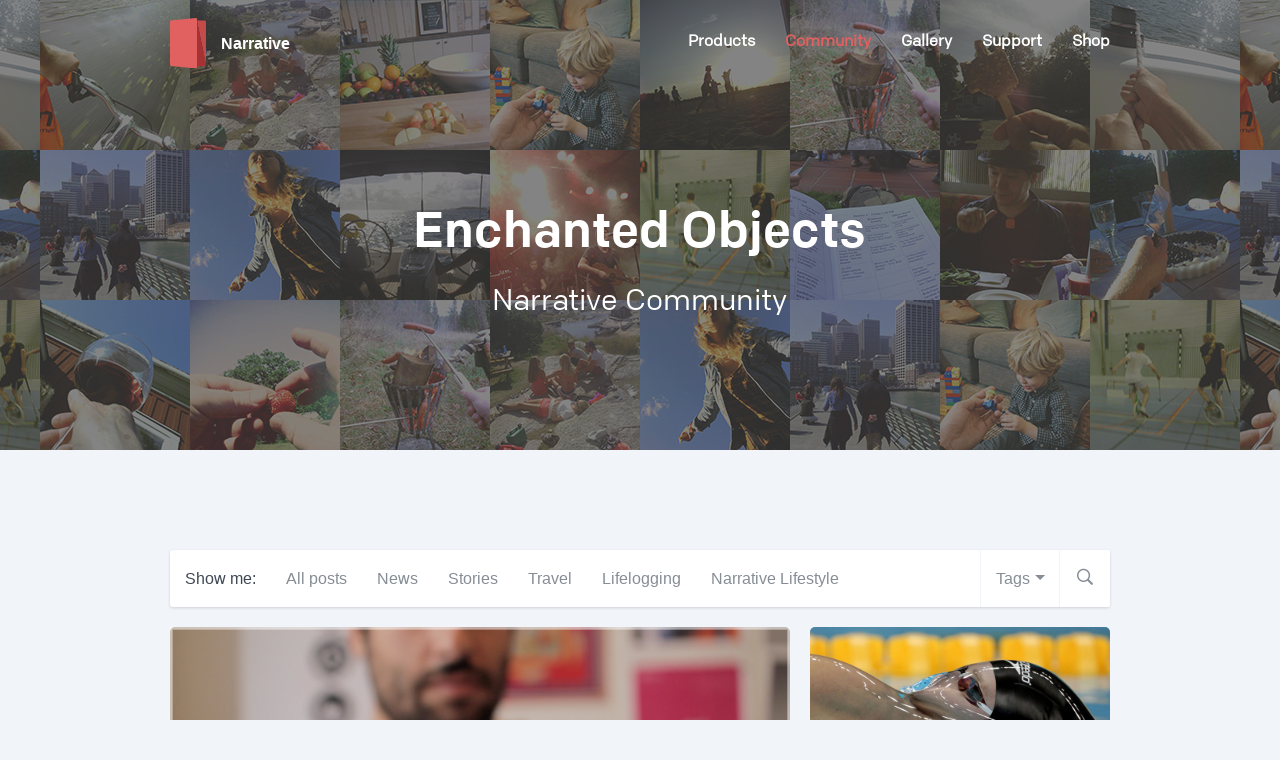

--- FILE ---
content_type: text/html; charset=UTF-8
request_url: http://blog.getnarrative.com/tag/enchanted-objects/
body_size: 17337
content:
<!doctype html>
<!--[if lt IE 7 ]> <html lang="en" class="no-js ie6"> <![endif]-->
<!--[if IE 7 ]>    <html lang="en" class="no-js ie7"> <![endif]-->
<!--[if IE 8 ]>    <html lang="en" class="no-js ie8 ie8-and-below"> <![endif]-->
<!--[if IE 9 ]>    <html lang="en" class="no-js ie9"> <![endif]-->
<!--[if (gt IE 9)|!(IE)]><!-->
<html lang="en-US" class="no-js">
<!--<![endif]-->

	<head>
		<meta charset="UTF-8">
		<title>Enchanted Objects Archives - Narrative Blog</title>

		<link href="//www.google-analytics.com" rel="dns-prefetch">
        <link href="http://blog.getnarrative.com/wp-content/themes/narrativeblog_press_releases/assets/images/favicon.ico" rel="shortcut icon">
        <link href="http://blog.getnarrative.com/wp-content/themes/narrativeblog_press_releases/assets/images/touch.png" rel="apple-touch-icon-precomposed">

		<meta http-equiv="X-UA-Compatible" content="IE=edge,chrome=1">
		<meta name="viewport" content="width=device-width, initial-scale=1.0">
		<meta name="p:domain_verify" content="32e906b45de329e009d1fe7cfbe2f1df"/>
		
		<meta name='robots' content='index, follow, max-image-preview:large, max-snippet:-1, max-video-preview:-1' />

<meta property="twitter:card" content="summary_large_image" />
<meta property="twitter:site" content="@getnarrative" />


	<!-- This site is optimized with the Yoast SEO plugin v21.6 - https://yoast.com/wordpress/plugins/seo/ -->
	<link rel="canonical" href="http://blog.getnarrative.com/tag/enchanted-objects/" />
	<meta property="og:locale" content="en_US" />
	<meta property="og:type" content="article" />
	<meta property="og:title" content="Enchanted Objects Archives - Narrative Blog" />
	<meta property="og:url" content="http://blog.getnarrative.com/tag/enchanted-objects/" />
	<meta property="og:site_name" content="Narrative Blog" />
	<meta name="twitter:card" content="summary_large_image" />
	<meta name="twitter:site" content="@getnarrative" />
	<script type="application/ld+json" class="yoast-schema-graph">{"@context":"https://schema.org","@graph":[{"@type":"CollectionPage","@id":"http://blog.getnarrative.com/tag/enchanted-objects/","url":"http://blog.getnarrative.com/tag/enchanted-objects/","name":"Enchanted Objects Archives - Narrative Blog","isPartOf":{"@id":"http://blog.getnarrative.com/#website"},"primaryImageOfPage":{"@id":"http://blog.getnarrative.com/tag/enchanted-objects/#primaryimage"},"image":{"@id":"http://blog.getnarrative.com/tag/enchanted-objects/#primaryimage"},"thumbnailUrl":"http://blog.getnarrative.com/wp-content/uploads/2014/07/cbgj91brorccvlkmqwkt-e1411389183614.png","breadcrumb":{"@id":"http://blog.getnarrative.com/tag/enchanted-objects/#breadcrumb"},"inLanguage":"en-US"},{"@type":"ImageObject","inLanguage":"en-US","@id":"http://blog.getnarrative.com/tag/enchanted-objects/#primaryimage","url":"http://blog.getnarrative.com/wp-content/uploads/2014/07/cbgj91brorccvlkmqwkt-e1411389183614.png","contentUrl":"http://blog.getnarrative.com/wp-content/uploads/2014/07/cbgj91brorccvlkmqwkt-e1411389183614.png","width":620,"height":347,"caption":"This week in lifelogging: the futuristic home"},{"@type":"BreadcrumbList","@id":"http://blog.getnarrative.com/tag/enchanted-objects/#breadcrumb","itemListElement":[{"@type":"ListItem","position":1,"name":"Home","item":"http://blog.getnarrative.com/"},{"@type":"ListItem","position":2,"name":"Enchanted Objects"}]},{"@type":"WebSite","@id":"http://blog.getnarrative.com/#website","url":"http://blog.getnarrative.com/","name":"Narrative Blog","description":"The Wearable Camera for Moments That Matter","potentialAction":[{"@type":"SearchAction","target":{"@type":"EntryPoint","urlTemplate":"http://blog.getnarrative.com/?s={search_term_string}"},"query-input":"required name=search_term_string"}],"inLanguage":"en-US"}]}</script>
	<!-- / Yoast SEO plugin. -->


<link rel='dns-prefetch' href='//stats.wp.com' />
<link rel='dns-prefetch' href='//v0.wordpress.com' />
<style id='wp-img-auto-sizes-contain-inline-css' type='text/css'>
img:is([sizes=auto i],[sizes^="auto," i]){contain-intrinsic-size:3000px 1500px}
/*# sourceURL=wp-img-auto-sizes-contain-inline-css */
</style>
<style id='wp-emoji-styles-inline-css' type='text/css'>

	img.wp-smiley, img.emoji {
		display: inline !important;
		border: none !important;
		box-shadow: none !important;
		height: 1em !important;
		width: 1em !important;
		margin: 0 0.07em !important;
		vertical-align: -0.1em !important;
		background: none !important;
		padding: 0 !important;
	}
/*# sourceURL=wp-emoji-styles-inline-css */
</style>
<style id='wp-block-library-inline-css' type='text/css'>
:root{--wp-block-synced-color:#7a00df;--wp-block-synced-color--rgb:122,0,223;--wp-bound-block-color:var(--wp-block-synced-color);--wp-editor-canvas-background:#ddd;--wp-admin-theme-color:#007cba;--wp-admin-theme-color--rgb:0,124,186;--wp-admin-theme-color-darker-10:#006ba1;--wp-admin-theme-color-darker-10--rgb:0,107,160.5;--wp-admin-theme-color-darker-20:#005a87;--wp-admin-theme-color-darker-20--rgb:0,90,135;--wp-admin-border-width-focus:2px}@media (min-resolution:192dpi){:root{--wp-admin-border-width-focus:1.5px}}.wp-element-button{cursor:pointer}:root .has-very-light-gray-background-color{background-color:#eee}:root .has-very-dark-gray-background-color{background-color:#313131}:root .has-very-light-gray-color{color:#eee}:root .has-very-dark-gray-color{color:#313131}:root .has-vivid-green-cyan-to-vivid-cyan-blue-gradient-background{background:linear-gradient(135deg,#00d084,#0693e3)}:root .has-purple-crush-gradient-background{background:linear-gradient(135deg,#34e2e4,#4721fb 50%,#ab1dfe)}:root .has-hazy-dawn-gradient-background{background:linear-gradient(135deg,#faaca8,#dad0ec)}:root .has-subdued-olive-gradient-background{background:linear-gradient(135deg,#fafae1,#67a671)}:root .has-atomic-cream-gradient-background{background:linear-gradient(135deg,#fdd79a,#004a59)}:root .has-nightshade-gradient-background{background:linear-gradient(135deg,#330968,#31cdcf)}:root .has-midnight-gradient-background{background:linear-gradient(135deg,#020381,#2874fc)}:root{--wp--preset--font-size--normal:16px;--wp--preset--font-size--huge:42px}.has-regular-font-size{font-size:1em}.has-larger-font-size{font-size:2.625em}.has-normal-font-size{font-size:var(--wp--preset--font-size--normal)}.has-huge-font-size{font-size:var(--wp--preset--font-size--huge)}.has-text-align-center{text-align:center}.has-text-align-left{text-align:left}.has-text-align-right{text-align:right}.has-fit-text{white-space:nowrap!important}#end-resizable-editor-section{display:none}.aligncenter{clear:both}.items-justified-left{justify-content:flex-start}.items-justified-center{justify-content:center}.items-justified-right{justify-content:flex-end}.items-justified-space-between{justify-content:space-between}.screen-reader-text{border:0;clip-path:inset(50%);height:1px;margin:-1px;overflow:hidden;padding:0;position:absolute;width:1px;word-wrap:normal!important}.screen-reader-text:focus{background-color:#ddd;clip-path:none;color:#444;display:block;font-size:1em;height:auto;left:5px;line-height:normal;padding:15px 23px 14px;text-decoration:none;top:5px;width:auto;z-index:100000}html :where(.has-border-color){border-style:solid}html :where([style*=border-top-color]){border-top-style:solid}html :where([style*=border-right-color]){border-right-style:solid}html :where([style*=border-bottom-color]){border-bottom-style:solid}html :where([style*=border-left-color]){border-left-style:solid}html :where([style*=border-width]){border-style:solid}html :where([style*=border-top-width]){border-top-style:solid}html :where([style*=border-right-width]){border-right-style:solid}html :where([style*=border-bottom-width]){border-bottom-style:solid}html :where([style*=border-left-width]){border-left-style:solid}html :where(img[class*=wp-image-]){height:auto;max-width:100%}:where(figure){margin:0 0 1em}html :where(.is-position-sticky){--wp-admin--admin-bar--position-offset:var(--wp-admin--admin-bar--height,0px)}@media screen and (max-width:600px){html :where(.is-position-sticky){--wp-admin--admin-bar--position-offset:0px}}
.has-text-align-justify{text-align:justify;}

/*# sourceURL=wp-block-library-inline-css */
</style><style id='global-styles-inline-css' type='text/css'>
:root{--wp--preset--aspect-ratio--square: 1;--wp--preset--aspect-ratio--4-3: 4/3;--wp--preset--aspect-ratio--3-4: 3/4;--wp--preset--aspect-ratio--3-2: 3/2;--wp--preset--aspect-ratio--2-3: 2/3;--wp--preset--aspect-ratio--16-9: 16/9;--wp--preset--aspect-ratio--9-16: 9/16;--wp--preset--color--black: #000000;--wp--preset--color--cyan-bluish-gray: #abb8c3;--wp--preset--color--white: #ffffff;--wp--preset--color--pale-pink: #f78da7;--wp--preset--color--vivid-red: #cf2e2e;--wp--preset--color--luminous-vivid-orange: #ff6900;--wp--preset--color--luminous-vivid-amber: #fcb900;--wp--preset--color--light-green-cyan: #7bdcb5;--wp--preset--color--vivid-green-cyan: #00d084;--wp--preset--color--pale-cyan-blue: #8ed1fc;--wp--preset--color--vivid-cyan-blue: #0693e3;--wp--preset--color--vivid-purple: #9b51e0;--wp--preset--gradient--vivid-cyan-blue-to-vivid-purple: linear-gradient(135deg,rgb(6,147,227) 0%,rgb(155,81,224) 100%);--wp--preset--gradient--light-green-cyan-to-vivid-green-cyan: linear-gradient(135deg,rgb(122,220,180) 0%,rgb(0,208,130) 100%);--wp--preset--gradient--luminous-vivid-amber-to-luminous-vivid-orange: linear-gradient(135deg,rgb(252,185,0) 0%,rgb(255,105,0) 100%);--wp--preset--gradient--luminous-vivid-orange-to-vivid-red: linear-gradient(135deg,rgb(255,105,0) 0%,rgb(207,46,46) 100%);--wp--preset--gradient--very-light-gray-to-cyan-bluish-gray: linear-gradient(135deg,rgb(238,238,238) 0%,rgb(169,184,195) 100%);--wp--preset--gradient--cool-to-warm-spectrum: linear-gradient(135deg,rgb(74,234,220) 0%,rgb(151,120,209) 20%,rgb(207,42,186) 40%,rgb(238,44,130) 60%,rgb(251,105,98) 80%,rgb(254,248,76) 100%);--wp--preset--gradient--blush-light-purple: linear-gradient(135deg,rgb(255,206,236) 0%,rgb(152,150,240) 100%);--wp--preset--gradient--blush-bordeaux: linear-gradient(135deg,rgb(254,205,165) 0%,rgb(254,45,45) 50%,rgb(107,0,62) 100%);--wp--preset--gradient--luminous-dusk: linear-gradient(135deg,rgb(255,203,112) 0%,rgb(199,81,192) 50%,rgb(65,88,208) 100%);--wp--preset--gradient--pale-ocean: linear-gradient(135deg,rgb(255,245,203) 0%,rgb(182,227,212) 50%,rgb(51,167,181) 100%);--wp--preset--gradient--electric-grass: linear-gradient(135deg,rgb(202,248,128) 0%,rgb(113,206,126) 100%);--wp--preset--gradient--midnight: linear-gradient(135deg,rgb(2,3,129) 0%,rgb(40,116,252) 100%);--wp--preset--font-size--small: 13px;--wp--preset--font-size--medium: 20px;--wp--preset--font-size--large: 36px;--wp--preset--font-size--x-large: 42px;--wp--preset--spacing--20: 0.44rem;--wp--preset--spacing--30: 0.67rem;--wp--preset--spacing--40: 1rem;--wp--preset--spacing--50: 1.5rem;--wp--preset--spacing--60: 2.25rem;--wp--preset--spacing--70: 3.38rem;--wp--preset--spacing--80: 5.06rem;--wp--preset--shadow--natural: 6px 6px 9px rgba(0, 0, 0, 0.2);--wp--preset--shadow--deep: 12px 12px 50px rgba(0, 0, 0, 0.4);--wp--preset--shadow--sharp: 6px 6px 0px rgba(0, 0, 0, 0.2);--wp--preset--shadow--outlined: 6px 6px 0px -3px rgb(255, 255, 255), 6px 6px rgb(0, 0, 0);--wp--preset--shadow--crisp: 6px 6px 0px rgb(0, 0, 0);}:where(.is-layout-flex){gap: 0.5em;}:where(.is-layout-grid){gap: 0.5em;}body .is-layout-flex{display: flex;}.is-layout-flex{flex-wrap: wrap;align-items: center;}.is-layout-flex > :is(*, div){margin: 0;}body .is-layout-grid{display: grid;}.is-layout-grid > :is(*, div){margin: 0;}:where(.wp-block-columns.is-layout-flex){gap: 2em;}:where(.wp-block-columns.is-layout-grid){gap: 2em;}:where(.wp-block-post-template.is-layout-flex){gap: 1.25em;}:where(.wp-block-post-template.is-layout-grid){gap: 1.25em;}.has-black-color{color: var(--wp--preset--color--black) !important;}.has-cyan-bluish-gray-color{color: var(--wp--preset--color--cyan-bluish-gray) !important;}.has-white-color{color: var(--wp--preset--color--white) !important;}.has-pale-pink-color{color: var(--wp--preset--color--pale-pink) !important;}.has-vivid-red-color{color: var(--wp--preset--color--vivid-red) !important;}.has-luminous-vivid-orange-color{color: var(--wp--preset--color--luminous-vivid-orange) !important;}.has-luminous-vivid-amber-color{color: var(--wp--preset--color--luminous-vivid-amber) !important;}.has-light-green-cyan-color{color: var(--wp--preset--color--light-green-cyan) !important;}.has-vivid-green-cyan-color{color: var(--wp--preset--color--vivid-green-cyan) !important;}.has-pale-cyan-blue-color{color: var(--wp--preset--color--pale-cyan-blue) !important;}.has-vivid-cyan-blue-color{color: var(--wp--preset--color--vivid-cyan-blue) !important;}.has-vivid-purple-color{color: var(--wp--preset--color--vivid-purple) !important;}.has-black-background-color{background-color: var(--wp--preset--color--black) !important;}.has-cyan-bluish-gray-background-color{background-color: var(--wp--preset--color--cyan-bluish-gray) !important;}.has-white-background-color{background-color: var(--wp--preset--color--white) !important;}.has-pale-pink-background-color{background-color: var(--wp--preset--color--pale-pink) !important;}.has-vivid-red-background-color{background-color: var(--wp--preset--color--vivid-red) !important;}.has-luminous-vivid-orange-background-color{background-color: var(--wp--preset--color--luminous-vivid-orange) !important;}.has-luminous-vivid-amber-background-color{background-color: var(--wp--preset--color--luminous-vivid-amber) !important;}.has-light-green-cyan-background-color{background-color: var(--wp--preset--color--light-green-cyan) !important;}.has-vivid-green-cyan-background-color{background-color: var(--wp--preset--color--vivid-green-cyan) !important;}.has-pale-cyan-blue-background-color{background-color: var(--wp--preset--color--pale-cyan-blue) !important;}.has-vivid-cyan-blue-background-color{background-color: var(--wp--preset--color--vivid-cyan-blue) !important;}.has-vivid-purple-background-color{background-color: var(--wp--preset--color--vivid-purple) !important;}.has-black-border-color{border-color: var(--wp--preset--color--black) !important;}.has-cyan-bluish-gray-border-color{border-color: var(--wp--preset--color--cyan-bluish-gray) !important;}.has-white-border-color{border-color: var(--wp--preset--color--white) !important;}.has-pale-pink-border-color{border-color: var(--wp--preset--color--pale-pink) !important;}.has-vivid-red-border-color{border-color: var(--wp--preset--color--vivid-red) !important;}.has-luminous-vivid-orange-border-color{border-color: var(--wp--preset--color--luminous-vivid-orange) !important;}.has-luminous-vivid-amber-border-color{border-color: var(--wp--preset--color--luminous-vivid-amber) !important;}.has-light-green-cyan-border-color{border-color: var(--wp--preset--color--light-green-cyan) !important;}.has-vivid-green-cyan-border-color{border-color: var(--wp--preset--color--vivid-green-cyan) !important;}.has-pale-cyan-blue-border-color{border-color: var(--wp--preset--color--pale-cyan-blue) !important;}.has-vivid-cyan-blue-border-color{border-color: var(--wp--preset--color--vivid-cyan-blue) !important;}.has-vivid-purple-border-color{border-color: var(--wp--preset--color--vivid-purple) !important;}.has-vivid-cyan-blue-to-vivid-purple-gradient-background{background: var(--wp--preset--gradient--vivid-cyan-blue-to-vivid-purple) !important;}.has-light-green-cyan-to-vivid-green-cyan-gradient-background{background: var(--wp--preset--gradient--light-green-cyan-to-vivid-green-cyan) !important;}.has-luminous-vivid-amber-to-luminous-vivid-orange-gradient-background{background: var(--wp--preset--gradient--luminous-vivid-amber-to-luminous-vivid-orange) !important;}.has-luminous-vivid-orange-to-vivid-red-gradient-background{background: var(--wp--preset--gradient--luminous-vivid-orange-to-vivid-red) !important;}.has-very-light-gray-to-cyan-bluish-gray-gradient-background{background: var(--wp--preset--gradient--very-light-gray-to-cyan-bluish-gray) !important;}.has-cool-to-warm-spectrum-gradient-background{background: var(--wp--preset--gradient--cool-to-warm-spectrum) !important;}.has-blush-light-purple-gradient-background{background: var(--wp--preset--gradient--blush-light-purple) !important;}.has-blush-bordeaux-gradient-background{background: var(--wp--preset--gradient--blush-bordeaux) !important;}.has-luminous-dusk-gradient-background{background: var(--wp--preset--gradient--luminous-dusk) !important;}.has-pale-ocean-gradient-background{background: var(--wp--preset--gradient--pale-ocean) !important;}.has-electric-grass-gradient-background{background: var(--wp--preset--gradient--electric-grass) !important;}.has-midnight-gradient-background{background: var(--wp--preset--gradient--midnight) !important;}.has-small-font-size{font-size: var(--wp--preset--font-size--small) !important;}.has-medium-font-size{font-size: var(--wp--preset--font-size--medium) !important;}.has-large-font-size{font-size: var(--wp--preset--font-size--large) !important;}.has-x-large-font-size{font-size: var(--wp--preset--font-size--x-large) !important;}
/*# sourceURL=global-styles-inline-css */
</style>

<style id='classic-theme-styles-inline-css' type='text/css'>
/*! This file is auto-generated */
.wp-block-button__link{color:#fff;background-color:#32373c;border-radius:9999px;box-shadow:none;text-decoration:none;padding:calc(.667em + 2px) calc(1.333em + 2px);font-size:1.125em}.wp-block-file__button{background:#32373c;color:#fff;text-decoration:none}
/*# sourceURL=/wp-includes/css/classic-themes.min.css */
</style>
<link rel='stylesheet' id='imt_font-awesome-css' href='http://blog.getnarrative.com/wp-content/plugins/indeed-my-team/files/css/font-awesome.min.css?ver=6.9' media='all' />
<link rel='stylesheet' id='imt_be_style-css' href='http://blog.getnarrative.com/wp-content/plugins/indeed-my-team/files/css/style.css?ver=6.9' media='all' />
<link rel='stylesheet' id='imt_owl_carousel_css-css' href='http://blog.getnarrative.com/wp-content/plugins/indeed-my-team/files/css/owl.carousel.css?ver=6.9' media='all' />
<link rel='stylesheet' id='essb-cct-style-css' href='http://blog.getnarrative.com/wp-content/plugins/easy-social-share-buttons3/lib/modules/click-to-tweet/assets/css/styles.css?ver=3.0.2' media='all' />
<link rel='stylesheet' id='easy-social-share-buttons-popupasc-css' href='http://blog.getnarrative.com/wp-content/plugins/easy-social-share-buttons3/assets/css/essb-after-share-close.css?ver=3.0.2' media='all' />
<link rel='stylesheet' id='easy-social-share-buttons-nativeskinned-css' href='http://blog.getnarrative.com/wp-content/plugins/easy-social-share-buttons3/assets/css/essb-native-skinned.min.css?ver=3.0.2' media='all' />
<link rel='stylesheet' id='essb-fontawsome-css' href='http://blog.getnarrative.com/wp-content/plugins/easy-social-share-buttons3/assets/css/font-awesome.min.css?ver=3.0.2' media='all' />
<link rel='stylesheet' id='easy-social-share-buttons-css' href='http://blog.getnarrative.com/wp-content/plugins/easy-social-share-buttons3/assets/css/copy-retina/easy-social-share-buttons.css?ver=3.0.2' media='all' />
<link rel='stylesheet' id='essb-social-image-share-css' href='http://blog.getnarrative.com/wp-content/plugins/easy-social-share-buttons3/lib/modules/social-image-share/assets/css/easy-social-image-share.css?ver=6.9' media='all' />
<link rel='stylesheet' id='theme_default-css' href='http://blog.getnarrative.com/wp-content/themes/narrativeblog_press_releases/style.css?ver=1.0' media='all' />
<link rel='stylesheet' id='main_style-css' href='http://blog.getnarrative.com/wp-content/themes/narrativeblog_press_releases/assets/css/screen.min.css?ver=1.0' media='all' />
<link rel='stylesheet' id='jetpack_css-css' href='http://blog.getnarrative.com/wp-content/plugins/jetpack/css/jetpack.css?ver=12.9.4' media='all' />
<script type="text/javascript" src="http://blog.getnarrative.com/wp-content/themes/narrativeblog_press_releases/assets/js/vendor/modernizr.js?ver=2.8.3" id="modernizr-js"></script>
<script type="text/javascript" src="http://blog.getnarrative.com/wp-includes/js/jquery/jquery.min.js?ver=3.7.1" id="jquery-core-js"></script>
<script type="text/javascript" src="http://blog.getnarrative.com/wp-includes/js/jquery/jquery-migrate.min.js?ver=3.4.1" id="jquery-migrate-js"></script>
<script type="text/javascript" src="http://blog.getnarrative.com/wp-content/plugins/indeed-my-team/files/js/isotope.pkgd.min.js" id="imt_isotope_pkgd_min-js"></script>
<script type="text/javascript" src="http://blog.getnarrative.com/wp-content/plugins/indeed-my-team/files/js/owl.carousel.js" id="imt_owl_carousel_js-js"></script>
<script type="text/javascript" src="http://blog.getnarrative.com/wp-content/plugins/easy-social-share-buttons3/assets/js/essb-after-share-close.js?ver=3.0.2" id="essb-aftershare-close-script-js"></script>
<script type="text/javascript" src="http://blog.getnarrative.com/wp-content/plugins/easy-social-share-buttons3/assets/js/easy-social-share-buttons.js?ver=3.0.2" id="easy-social-share-buttons-js"></script>
<script type="text/javascript" src="http://blog.getnarrative.com/wp-content/plugins/easy-social-share-buttons3/assets/js/essb-float.js?ver=3.0.2" id="essb-float-js"></script>
<link rel="https://api.w.org/" href="http://blog.getnarrative.com/wp-json/" /><link rel="alternate" title="JSON" type="application/json" href="http://blog.getnarrative.com/wp-json/wp/v2/tags/711" />	<style>img#wpstats{display:none}</style>
		<style type="text/css">.essb_links_list li.essb_totalcount_item .essb_t_l_big .essb_t_nb:after, .essb_links_list li.essb_totalcount_item .essb_t_r_big .essb_t_nb:after { color: #777777;content: "Shares";display: block;font-size: 11px;font-weight: normal;text-align: center;text-transform: uppercase;margin-top: -5px; } .essb_links_list li.essb_totalcount_item .essb_t_l_big, .essb_links_list li.essb_totalcount_item .essb_t_r_big { text-align: center; } .essb_displayed_sidebar .essb_links_list li.essb_totalcount_item .essb_t_l_big .essb_t_nb:after, .essb_displayed_sidebar .essb_links_list li.essb_totalcount_item .essb_t_r_big .essb_t_nb:after { margin-top: 0px; } .essb_displayed_sidebar_right .essb_links_list li.essb_totalcount_item .essb_t_l_big .essb_t_nb:after, .essb_displayed_sidebar_right .essb_links_list li.essb_totalcount_item .essb_t_r_big .essb_t_nb:after { margin-top: 0px; } .essb_totalcount_item_before, .essb_totalcount_item_after { display: block !important; } .essb_totalcount_item_before .essb_totalcount, .essb_totalcount_item_after .essb_totalcount { border: 0px !important; } .essb_counter_insidebeforename { margin-right: 5px; font-weight: bold; } .essb_width_columns_1 li { width: 100%; } .essb_width_columns_1 li a { width: 92%; } .essb_width_columns_2 li { width: 49%; } .essb_width_columns_2 li a { width: 86%; } .essb_width_columns_3 li { width: 32%; } .essb_width_columns_3 li a { width: 80%; } .essb_width_columns_4 li { width: 24%; } .essb_width_columns_4 li a { width: 70%; } .essb_width_columns_5 li { width: 19.5%; } .essb_width_columns_5 li a { width: 60%; } .essb_links li.essb_totalcount_item_before, .essb_width_columns_1 li.essb_totalcount_item_after { width: 100%; text-align: left; } .essb_network_align_center a { text-align: center; } .essb_network_align_right .essb_network_name { float: right;} .essb_fixed { top: 79px !important; } .essb_fixed { top: 79px !important; }</style>
<script type="text/javascript">var essb_settings = {"ajax_url":"http:\/\/blog.getnarrative.com\/wp-admin\/admin-ajax.php","essb3_nonce":"d3b9a1b6dd","essb3_plugin_url":"http:\/\/blog.getnarrative.com\/wp-content\/plugins\/easy-social-share-buttons3","essb3_facebook_total":true,"essb3_admin_ajax":true,"essb3_internal_counter":true,"essb3_stats":true,"essb3_ga":true,"essb3_ga_mode":"simple","essb3_counter_button_min":10,"essb3_counter_total_min":10,"blog_url":"http:\/\/blog.getnarrative.com\/","ajax_type":"wp","float_top":"79"};</script>
	</head>
	<?
		if(is_category("b2b")) { $additional_header_classes = "category-press-releases"; }
	?>

	<body class="archive tag tag-enchanted-objects tag-711 wp-theme-narrativeblog_press_releases">

	<div id="fb-root"></div>
	<script>
		(function(d, s, id) {
		  var js, fjs = d.getElementsByTagName(s)[0];
		  if (d.getElementById(id)) return;
		  js = d.createElement(s); js.id = id;
		  js.src = "//connect.facebook.net/en_GB/sdk.js#xfbml=1&appId=1398616080358916&version=v2.0";
		  fjs.parentNode.insertBefore(js, fjs);
		}(document, 'script', 'facebook-jssdk'));
	</script>


		<header id="header">
		  <div class="container">
		    <div class="grid-3">
		      <a href="//getnarrative.com/" id="page-logo" title="Narrative Blog">
		          <img src="http://blog.getnarrative.com/wp-content/themes/narrativeblog_press_releases/assets/images/narrative-logo.svg" alt="Narrative Logo" class="logo-img" width="36" height="50">
		          <span>Narrative</span>
		      </a>
		      <!-- #page-logo -->
		    </div>

		    <div class="grid-9">
		      <span id="toggle-menu" class="toggle-menu visible-mobile">
		        <span class="line-1"></span>
		        <span class="line-2"></span>
		        <span class="line-3"></span>
		      </span>

		      <nav class="primary-nav">
		        <ul><li id="menu-item-3450" class="menu-item menu-item-type-custom menu-item-object-custom menu-item-3450"><a href="http://getnarrative.com/">Products</a></li>
<li id="menu-item-3452" class="current-menu-item menu-item menu-item-type-custom menu-item-object-custom menu-item-home menu-item-3452"><a href="http://blog.getnarrative.com/">Community</a></li>
<li id="menu-item-4652" class="menu-item menu-item-type-custom menu-item-object-custom menu-item-4652"><a href="http://getnarrative.com/pages/gallery">Gallery</a></li>
<li id="menu-item-3453" class="menu-item menu-item-type-custom menu-item-object-custom menu-item-3453"><a href="https://support.getnarrative.com/hc/en-us">Support</a></li>
<li id="menu-item-3572" class="menu-item menu-item-type-custom menu-item-object-custom menu-item-3572"><a href="http://getnarrative.com/shop">Shop</a></li>
</ul>		      </nav>
		      <!-- .primary-nav -->
		    </div>

		  </div>

		</header>
		<!-- #header -->

		<div id="site-wrapper">



	<div id="hero" style="background-image:url(http://blog.getnarrative.com/wp-content/uploads/2014/09/cropped-header-image-display.jpg);">
	  
	  <div class="container">
	    <div class="row">
	      <h1 class="grid-12 page-title">Enchanted Objects</h1>
	      <h2 class="grid-12 page-category">Narrative Community</h2>
	    </div>
	    
	  </div>

	</div>
	<!-- #hero -->

	<div id="content-wrapper">
      <div class="container">
       
       <!-- Get Toolbar: Filter, Tag, Search -->
        <!-- START: Toolbar -->
<section class="toolbar grid-12">
  <div class="filter-posts">
    <div class="label">Show me:</div>
    <!-- Get Navigation -->
      <ul><li id="menu-item-3379" class="menu-item menu-item-type-custom menu-item-object-custom menu-item-3379"><a href="/">All posts</a></li>
<li id="menu-item-3577" class="menu-item menu-item-type-taxonomy menu-item-object-category menu-item-3577"><a href="http://blog.getnarrative.com/narrative-news/">News</a></li>
<li id="menu-item-4666" class="menu-item menu-item-type-taxonomy menu-item-object-category menu-item-4666"><a href="http://blog.getnarrative.com/stories/">Stories</a></li>
<li id="menu-item-4667" class="menu-item menu-item-type-taxonomy menu-item-object-category menu-item-4667"><a href="http://blog.getnarrative.com/travel/">Travel</a></li>
<li id="menu-item-4700" class="menu-item menu-item-type-taxonomy menu-item-object-category menu-item-4700"><a href="http://blog.getnarrative.com/this-week-in-lifelogging/">Lifelogging</a></li>
<li id="menu-item-5047" class="menu-item menu-item-type-taxonomy menu-item-object-category menu-item-5047"><a href="http://blog.getnarrative.com/narrative-news/narrative-lifestyle/">Narrative Lifestyle</a></li>
</ul>  </div>

    <div class="toolbar-right">

      <div class="tags">
        <a href="#">Tags</a>
        <div class="drop-down">
          
          <ul class='wp-tag-cloud' role='list'>
	<li><a href="http://blog.getnarrative.com/tag/api/" class="tag-cloud-link tag-link-16 tag-link-position-1" style="font-size: 14pt;">API</a></li>
	<li><a href="http://blog.getnarrative.com/tag/apple/" class="tag-cloud-link tag-link-782 tag-link-position-2" style="font-size: 14pt;">Apple</a></li>
	<li><a href="http://blog.getnarrative.com/tag/conferences/" class="tag-cloud-link tag-link-1142 tag-link-position-3" style="font-size: 14pt;">Conferences</a></li>
	<li><a href="http://blog.getnarrative.com/tag/contests/" class="tag-cloud-link tag-link-1137 tag-link-position-4" style="font-size: 14pt;">Contests</a></li>
	<li><a href="http://blog.getnarrative.com/tag/data/" class="tag-cloud-link tag-link-39 tag-link-position-5" style="font-size: 14pt;">Data</a></li>
	<li><a href="http://blog.getnarrative.com/tag/dave-asprey/" class="tag-cloud-link tag-link-42 tag-link-position-6" style="font-size: 14pt;">Dave Asprey</a></li>
	<li><a href="http://blog.getnarrative.com/tag/developer/" class="tag-cloud-link tag-link-1184 tag-link-position-7" style="font-size: 14pt;">Developer</a></li>
	<li><a href="http://blog.getnarrative.com/tag/digital-trends/" class="tag-cloud-link tag-link-49 tag-link-position-8" style="font-size: 14pt;">Digital Trends</a></li>
	<li><a href="http://blog.getnarrative.com/tag/documenting/" class="tag-cloud-link tag-link-1147 tag-link-position-9" style="font-size: 14pt;">Documenting</a></li>
	<li><a href="http://blog.getnarrative.com/tag/fitbit/" class="tag-cloud-link tag-link-57 tag-link-position-10" style="font-size: 14pt;">Fitbit</a></li>
	<li><a href="http://blog.getnarrative.com/tag/google/" class="tag-cloud-link tag-link-67 tag-link-position-11" style="font-size: 14pt;">Google</a></li>
	<li><a href="http://blog.getnarrative.com/tag/gordon-bell/" class="tag-cloud-link tag-link-69 tag-link-position-12" style="font-size: 14pt;">Gordon Bell</a></li>
	<li><a href="http://blog.getnarrative.com/tag/health/" class="tag-cloud-link tag-link-72 tag-link-position-13" style="font-size: 14pt;">Health</a></li>
	<li><a href="http://blog.getnarrative.com/tag/internet/" class="tag-cloud-link tag-link-1148 tag-link-position-14" style="font-size: 14pt;">Internet</a></li>
	<li><a href="http://blog.getnarrative.com/tag/jawbone/" class="tag-cloud-link tag-link-1017 tag-link-position-15" style="font-size: 14pt;">Jawbone</a></li>
	<li><a href="http://blog.getnarrative.com/tag/kickstarter/" class="tag-cloud-link tag-link-169 tag-link-position-16" style="font-size: 14pt;">Kickstarter</a></li>
	<li><a href="http://blog.getnarrative.com/tag/lifelogging/" class="tag-cloud-link tag-link-300 tag-link-position-17" style="font-size: 14pt;">Lifelogging</a></li>
	<li><a href="http://blog.getnarrative.com/tag/memory/" class="tag-cloud-link tag-link-341 tag-link-position-18" style="font-size: 14pt;">Memory</a></li>
	<li><a href="http://blog.getnarrative.com/tag/misfit/" class="tag-cloud-link tag-link-1115 tag-link-position-19" style="font-size: 14pt;">Misfit</a></li>
	<li><a href="http://blog.getnarrative.com/tag/narrative-app/" class="tag-cloud-link tag-link-677 tag-link-position-20" style="font-size: 14pt;">Narrative App</a></li>
	<li><a href="http://blog.getnarrative.com/tag/narrative-clip/" class="tag-cloud-link tag-link-532 tag-link-position-21" style="font-size: 14pt;">Narrative Clip</a></li>
	<li><a href="http://blog.getnarrative.com/tag/narrative-clip-2/" class="tag-cloud-link tag-link-1041 tag-link-position-22" style="font-size: 14pt;">Narrative Clip 2</a></li>
	<li><a href="http://blog.getnarrative.com/tag/narrative-community/" class="tag-cloud-link tag-link-688 tag-link-position-23" style="font-size: 14pt;">Narrative Community</a></li>
	<li><a href="http://blog.getnarrative.com/tag/narrative-contest/" class="tag-cloud-link tag-link-1150 tag-link-position-24" style="font-size: 14pt;">Narrative contest</a></li>
	<li><a href="http://blog.getnarrative.com/tag/narrative-support/" class="tag-cloud-link tag-link-1143 tag-link-position-25" style="font-size: 14pt;">Narrative Support</a></li>
	<li><a href="http://blog.getnarrative.com/tag/narrative-team/" class="tag-cloud-link tag-link-554 tag-link-position-26" style="font-size: 14pt;">Narrative Team</a></li>
	<li><a href="http://blog.getnarrative.com/tag/narrative-updates/" class="tag-cloud-link tag-link-1233 tag-link-position-27" style="font-size: 14pt;">Narrative Updates</a></li>
	<li><a href="http://blog.getnarrative.com/tag/parenting/" class="tag-cloud-link tag-link-1022 tag-link-position-28" style="font-size: 14pt;">Parenting</a></li>
	<li><a href="http://blog.getnarrative.com/tag/photography/" class="tag-cloud-link tag-link-112 tag-link-position-29" style="font-size: 14pt;">Photography</a></li>
	<li><a href="http://blog.getnarrative.com/tag/quantified-self/" class="tag-cloud-link tag-link-121 tag-link-position-30" style="font-size: 14pt;">Quantified Self</a></li>
	<li><a href="http://blog.getnarrative.com/tag/reviews/" class="tag-cloud-link tag-link-630 tag-link-position-31" style="font-size: 14pt;">Reviews</a></li>
	<li><a href="http://blog.getnarrative.com/tag/samsung/" class="tag-cloud-link tag-link-1141 tag-link-position-32" style="font-size: 14pt;">Samsung</a></li>
	<li><a href="http://blog.getnarrative.com/tag/shipping/" class="tag-cloud-link tag-link-583 tag-link-position-33" style="font-size: 14pt;">Shipping</a></li>
	<li><a href="http://blog.getnarrative.com/tag/sleep-tracking/" class="tag-cloud-link tag-link-139 tag-link-position-34" style="font-size: 14pt;">Sleep Tracking</a></li>
	<li><a href="http://blog.getnarrative.com/tag/startups/" class="tag-cloud-link tag-link-142 tag-link-position-35" style="font-size: 14pt;">Startups</a></li>
	<li><a href="http://blog.getnarrative.com/tag/steve-mann/" class="tag-cloud-link tag-link-144 tag-link-position-36" style="font-size: 14pt;">Steve Mann</a></li>
	<li><a href="http://blog.getnarrative.com/tag/sxsw/" class="tag-cloud-link tag-link-277 tag-link-position-37" style="font-size: 14pt;">SXSW</a></li>
	<li><a href="http://blog.getnarrative.com/tag/timelapse/" class="tag-cloud-link tag-link-577 tag-link-position-38" style="font-size: 14pt;">Timelapse</a></li>
	<li><a href="http://blog.getnarrative.com/tag/tips/" class="tag-cloud-link tag-link-1101 tag-link-position-39" style="font-size: 14pt;">Tips</a></li>
	<li><a href="http://blog.getnarrative.com/tag/tracking/" class="tag-cloud-link tag-link-153 tag-link-position-40" style="font-size: 14pt;">Tracking</a></li>
	<li><a href="http://blog.getnarrative.com/tag/travel/" class="tag-cloud-link tag-link-473 tag-link-position-41" style="font-size: 14pt;">Travel</a></li>
	<li><a href="http://blog.getnarrative.com/tag/user-stories/" class="tag-cloud-link tag-link-1138 tag-link-position-42" style="font-size: 14pt;">User Stories</a></li>
	<li><a href="http://blog.getnarrative.com/tag/using-the-clip/" class="tag-cloud-link tag-link-874 tag-link-position-43" style="font-size: 14pt;">Using the Clip</a></li>
	<li><a href="http://blog.getnarrative.com/tag/wearable-camera/" class="tag-cloud-link tag-link-1067 tag-link-position-44" style="font-size: 14pt;">Wearable Camera</a></li>
	<li><a href="http://blog.getnarrative.com/tag/wearable-technology/" class="tag-cloud-link tag-link-267 tag-link-position-45" style="font-size: 14pt;">Wearable Technology</a></li>
</ul>
        </div>
      </div>
      <!-- .tags -->

      <div class="search-tool">

        <!-- search -->
<form class="search" method="get" action="http://blog.getnarrative.com" role="search">
	<input class="search-field" type="search" name="s" placeholder="Search">
	<button class="search-submit" type="submit" role="button"><i class="icon-search"></i></button>
	<i class="icon-cross hide-input"></i>
</form>
<!-- /search -->

      </div>
      <!-- .search-tool -->

    </div>
    <!-- .toolbar-right -->

</section>
<!-- END: Toolbar -->
        <div class="row">

          <section id="content" class="grid-8">

          	
	<!-- article -->
	<article id="post-3122" class="post list post-3122 type-post status-publish format-standard has-post-thumbnail hentry category-this-week-in-lifelogging tag-enchanted-objects tag-google tag-human tag-melon tag-narrative-clip tag-smart-home">
		<!-- post thumbnail -->
					<figure class="entry-thumb">
				<a href="http://blog.getnarrative.com/2014/07/this-week-in-lifelogging-23/" title="This week in lifelogging: the futuristic home">
					<img src="http://blog.getnarrative.com/wp-content/uploads/2014/07/cbgj91brorccvlkmqwkt-e1411389183614.png" class="attachment-large size-large wp-post-image" alt="This week in lifelogging: the futuristic home" decoding="async" loading="lazy" />				</a>
			</figure>
		
		<header class="entry-header">
			<div class="entry-meta">
			  <time datetime="July 18, 2014" class="entry-date">July 18, 2014 </time>

			  <div class="entry-tags">

				<a href="http://blog.getnarrative.com/this-week-in-lifelogging/" title="This week in lifelogging" class="tooltip cat-this-week-in-lifelogging"><i class="icon-this-week-in-lifelogging"></i><span class="tip-cnt">This week in lifelogging</span></a>
			  </div>
			</div>
			<h1 class="entry-title"><a href="http://blog.getnarrative.com/2014/07/this-week-in-lifelogging-23/" title="This week in lifelogging: the futuristic home">This week in lifelogging: the futuristic home</a></h1>
		</header>
		<div class="entry-content">
			Magic in the mundane Just a few a weeks ago, we at Narrative discussed how a typical day at work might&hellip;
			<a href="http://blog.getnarrative.com/2014/07/this-week-in-lifelogging-23/" class="narrative-read">Read More &rarr;</a>

			
		</div>
	</article>
	<!-- /article -->



            <div id="ajax-load-more" class="ajax-load-more-wrap default"  data-alm-id="" data-canonical-url="http://blog.getnarrative.com/tag/enchanted-objects/" data-slug="enchanted-objects" data-post-id="711" data-search="true" data-localized="ajax_load_more_vars" data-alm-object="ajax_load_more"><div aria-live="polite" aria-atomic="true" class="alm-listing alm-ajax alm-has-transition" data-container-type="div" data-loading-style="default" data-repeater="default" data-post-type="post" data-tag="enchanted-objects" data-order="DESC" data-orderby="date" data-offset="10" data-posts-per-page="10" data-scroll="false" data-pause="true" data-button-label="Load Posts"></div><div class="alm-btn-wrap" data-rel="ajax-load-more"><button class="alm-load-more-btn more" type="button">Load Posts</button></div></div>

          </section>
          <!-- #content -->

          <aside id="sidebar" class="grid-4">

<!-- <section class="widget user-story">
	<div class="widget-content">
		<h2 class="widget-title">Share your Narrative experience!</h2><br/>
     <a href="http://goo.gl/forms/dCHgNQwYHY" target="_blank" class="button-1 full-width">Submit your story</a>
   </div>
 </section>
  
<section class="widget popular-post">
<figure>
	<a href="http://blog.getnarrative.com/thank-you-backers/" title="Community Support Forum">
	  <img src="http://blog.getnarrative.com/wp-content/uploads/2014/12/backers.jpg" class="attachment-medium wp-post-image" alt="Thank you backers!">
	</a>
</figure>
<div class="widget-content">
  <div class="widget-label">Thank you!</div>
  <h2 class="widget-title"><a href="http://blog.getnarrative.com/thank-you-backers/" title="Thank you backers">Kickstarter backers</a></h2>
</div>
</section> -->
<section class="widget popular-post">
    <figure>
    <a href="http://blog.getnarrative.com/2015/02/33-most-perfectly-timed-photos-will-take-your-breath-away/" title="33 Most Perfectly Timed Photos Will Take Your Breath Away">
      <img src="http://blog.getnarrative.com/wp-content/uploads/2015/02/perfect-timings-swimmer-water-768x450.jpg" class="attachment-medium size-medium wp-post-image" alt="33 Most Perfectly Timed Photos Will Take Your Breath Away 27" decoding="async" loading="lazy" />    </a>
  </figure>
  



  <div class="widget-content">
    <div class="widget-label">Popular post</div>
    <h2 class="widget-title"><a href="http://blog.getnarrative.com/2015/02/33-most-perfectly-timed-photos-will-take-your-breath-away/" title="33 Most Perfectly Timed Photos Will Take Your Breath Away">33 Most Perfectly Timed Photos Will Take Your Breath Away</a></h2>
  </div>
</section>

<section class="widget popular-post">
    <figure>
    <a href="http://blog.getnarrative.com/2015/01/10-must-see-stunning-examples-of-time-lapse-photography/" title="10 Must See Stunning Examples of Time-lapse Photography">
      <img src="http://blog.getnarrative.com/wp-content/uploads/2015/01/10-Must-See-Stunning-Examples-of-Time-lapse-Photography1-768x480.jpg" class="attachment-medium size-medium wp-post-image" alt="10 Must See Stunning Examples of Time-lapse Photography" decoding="async" loading="lazy" />    </a>
  </figure>
  



  <div class="widget-content">
    <div class="widget-label">Popular post</div>
    <h2 class="widget-title"><a href="http://blog.getnarrative.com/2015/01/10-must-see-stunning-examples-of-time-lapse-photography/" title="10 Must See Stunning Examples of Time-lapse Photography">10 Must See Stunning Examples of Time-lapse Photography</a></h2>
  </div>
</section>


<section class="widget popular-post">
  <figure>
    <a href="https://support.getnarrative.com/hc/communities/public/topics?locale=en-us" title="Community Support Forum">
      <img src="http://blog.getnarrative.com/wp-content/uploads/2014/11/community.png" class="attachment-medium wp-post-image" alt="Community Support Forum">      </a>
    </figure>
    <div class="widget-content">
      <div class="widget-label">Join the discussion!</div>
      <h2 class="widget-title"><a href="https://support.getnarrative.com/hc/communities/public/topics?locale=en-us" title="Community Support Forum">Community Support Forum</a></h2>
    </div>
  </section>


  <!-- Dynamic Widgets -->
  <section id="essbsocialprofileswidget-2" class="easy-social-profile-buttons-class widget dynamic"><h3 class="widget-title">Follow us</h3> <div class="widget-content"><div class="essb-profiles essb-profiles-edge essb-profiles-size-large"><ul class="essb-profile"><li class="essb-single-profile"><a href="https://twitter.com/getnarrative" target="_blnak" rel="nofollow" class="essb-profile-all essb-profile-twitter-fill"><span class="essb-profile-twitter"></span></a></li><li class="essb-single-profile"><a href="https://www.facebook.com/GetNarrative" target="_blnak" rel="nofollow" class="essb-profile-all essb-profile-facebook-fill"><span class="essb-profile-facebook"></span></a></li><li class="essb-single-profile"><a href="https://www.pinterest.com/Narrativeteam/" target="_blnak" rel="nofollow" class="essb-profile-all essb-profile-pinterest-fill"><span class="essb-profile-pinterest"></span></a></li><li class="essb-single-profile"><a href="https://www.linkedin.com/company/narrative-ab-narrative-clip-?trk=biz-companies-cym" target="_blnak" rel="nofollow" class="essb-profile-all essb-profile-linkedin-fill"><span class="essb-profile-linkedin"></span></a></li><li class="essb-single-profile"><a href="https://www.youtube.com/user/Memototeam/" target="_blnak" rel="nofollow" class="essb-profile-all essb-profile-youtube-fill"><span class="essb-profile-youtube"></span></a></li><li class="essb-single-profile"><a href="http://instagram.com/narrativeclip" target="_blnak" rel="nofollow" class="essb-profile-all essb-profile-instagram-fill"><span class="essb-profile-instagram"></span></a></li></ul></div> </div></section>

</aside>


          
        </div>
        <!-- .row -->

            <section class="row social-media-wrapper">
      <header class="grid-12">
        <h2>Stay connected and up to date</h2>
        <p>Want the latest narrative news in your feed? Follow us on twitter and facebook.</p>
      </header>

      <div class="grid-6">
        <div class="social-box-wrapper">
          <div class="social-box-header">
            <span class="label">
              Latest from facebook            </span>
            <div class="fb-like" data-href="https://www.facebook.com/GetNarrative" data-layout="button_count" data-action="like" data-show-faces="false" data-share="false"></div>
          </div>
          <div class="social-box-entry">
            <div class="fb-like-box" data-href="https://www.facebook.com/GetNarrative" data-colorscheme="light" data-show-faces="false" data-header="false" data-stream="true" data-show-border="false" data-height="600"></div>
          </div>
        </div>
      </div>

      <div class="grid-6">
        <div class="social-box-wrapper">
          <div class="social-box-header">
            <span class="label">
              Latest from Twitter            </span>
            
            <a href="https://twitter.com/getnarrative" class="twitter-follow-button" data-show-count="false" data-lang="en">Follow @getnarrative</a>
          </div>
          <div class="social-box-entry">
            <a class="twitter-timeline" href="https://twitter.com/getnarrative" data-widget-id="507847449411481600">Tweets by @getnarrative</a>
            <script>!function(d,s,id){var js,fjs=d.getElementsByTagName(s)[0],p=/^http:/.test(d.location)?'http':'https';if(!d.getElementById(id)){js=d.createElement(s);js.id=id;js.src=p+"://platform.twitter.com/widgets.js";fjs.parentNode.insertBefore(js,fjs);}}(document,"script","twitter-wjs");</script>
          </div>
        </div>
      </div>
    </section>
    <!-- .row.social-media-wrapper -->
      </div>
      
    </div>
    <!-- #content-wrapper -->

		 <footer id="footer">
		      <div class="container">
		        <nav id="footer-nav" class="grid-12">
		         <ul><li id="menu-item-3454" class="menu-item menu-item-type-custom menu-item-object-custom menu-item-3454"><a href="http://getnarrative.com/products">Shop</a></li>
<li id="menu-item-3455" class="menu-item menu-item-type-custom menu-item-object-custom menu-item-3455"><a href="http://getnarrative.com/pages/vision">Vision</a></li>
<li id="menu-item-3456" class="current-menu-item menu-item menu-item-type-custom menu-item-object-custom menu-item-home menu-item-3456"><a href="http://blog.getnarrative.com/">Blog</a></li>
<li id="menu-item-3457" class="menu-item menu-item-type-custom menu-item-object-custom menu-item-3457"><a href="http://careers.getnarrative.com/">Careers</a></li>
<li id="menu-item-3458" class="menu-item menu-item-type-custom menu-item-object-custom menu-item-3458"><a href="http://support.getnarrative.com/">Support</a></li>
<li id="menu-item-3459" class="menu-item menu-item-type-custom menu-item-object-custom menu-item-3459"><a href="http://getnarrative.com/pages/about-narrative">About</a></li>
<li id="menu-item-3460" class="menu-item menu-item-type-custom menu-item-object-custom menu-item-3460"><a href="http://getnarrative.com/pages/contact">Contact</a></li>
</ul>		        </nav>

		        <ul class="connect-to-social grid-12">

		        		        </ul>
		        <!-- .connect-to-social -->

		      </div>
		    </footer>
		    <!-- #footer -->


	  </div>
	  <!-- #site-wrapper -->

		<script type="speculationrules">
{"prefetch":[{"source":"document","where":{"and":[{"href_matches":"/*"},{"not":{"href_matches":["/wp-*.php","/wp-admin/*","/wp-content/uploads/*","/wp-content/*","/wp-content/plugins/*","/wp-content/themes/narrativeblog_press_releases/*","/*\\?(.+)"]}},{"not":{"selector_matches":"a[rel~=\"nofollow\"]"}},{"not":{"selector_matches":".no-prefetch, .no-prefetch a"}}]},"eagerness":"conservative"}]}
</script>

<script>

				jQuery(document).ready(function(){					jQuery('img').socialImageShare({
						selector: "img",
						dontshow: "",
						title: "",
						summary: "",
						minWidth: 400,
						minHeight: 300,
						fb_app: "",
						scroll: false,				
						align: { x: "left", y: "bottom" },
						offset: { x: 0, y: 0 },
						orientation: "horizontal",
						style: 'flat',
						sharer: "http://blog.getnarrative.com/tag/enchanted-objects/?essb-image-share=yes",
						is_mobile: false,
						always_show: false,	
					    pinterest_alt: true,
						primary_menu: [ 'pinterest', 'facebook', 'twitter',  ],	
					});
				});
				</script>

<script type="text/javascript" id="ajax_load_more_vars">var ajax_load_more_vars = {"id":"ajax-load-more","script":"ajax_load_more_vars"}</script><script type="text/javascript" src="http://blog.getnarrative.com/wp-content/themes/narrativeblog_press_releases/assets/js/combined.min.js?ver=1.0.0" id="narrativescripts-js"></script>
<script type="text/javascript" src="http://blog.getnarrative.com/wp-content/plugins/easy-social-share-buttons3/lib/modules/social-image-share/assets/js/easy-social-image-share.js?ver=6.9" id="essb-social-image-share-js"></script>
<script defer type="text/javascript" src="https://stats.wp.com/e-202605.js" id="jetpack-stats-js"></script>
<script type="text/javascript" id="jetpack-stats-js-after">
/* <![CDATA[ */
_stq = window._stq || [];
_stq.push([ "view", {v:'ext',blog:'82801135',post:'0',tz:'-8',srv:'blog.getnarrative.com',j:'1:12.9.4'} ]);
_stq.push([ "clickTrackerInit", "82801135", "0" ]);
//# sourceURL=jetpack-stats-js-after
/* ]]> */
</script>
<script type="text/javascript" id="ajax-load-more-js-extra">
/* <![CDATA[ */
var alm_localize = {"pluginurl":"http://blog.getnarrative.com/wp-content/plugins/ajax-load-more","version":"6.2.0.3","ajaxurl":"http://blog.getnarrative.com/wp-admin/admin-ajax.php","alm_nonce":"3479302d1b","rest_api_url":"","rest_api":"http://blog.getnarrative.com/wp-json/","rest_nonce":"e56b5da4e4","trailing_slash":"true","is_front_page":"false","speed":"200","results_text":"Viewing {post_count} of {total_posts} results.","no_results_text":"No results found.","alm_debug":"","a11y_focus":"1","site_title":"Narrative Blog","site_tagline":"The Wearable Camera for Moments That Matter"};
//# sourceURL=ajax-load-more-js-extra
/* ]]> */
</script>
<script type="text/javascript" src="http://blog.getnarrative.com/wp-content/plugins/ajax-load-more/build/frontend/ajax-load-more.min.js?ver=6.2.0.3" id="ajax-load-more-js"></script>
<script id="wp-emoji-settings" type="application/json">
{"baseUrl":"https://s.w.org/images/core/emoji/17.0.2/72x72/","ext":".png","svgUrl":"https://s.w.org/images/core/emoji/17.0.2/svg/","svgExt":".svg","source":{"concatemoji":"http://blog.getnarrative.com/wp-includes/js/wp-emoji-release.min.js?ver=6.9"}}
</script>
<script type="module">
/* <![CDATA[ */
/*! This file is auto-generated */
const a=JSON.parse(document.getElementById("wp-emoji-settings").textContent),o=(window._wpemojiSettings=a,"wpEmojiSettingsSupports"),s=["flag","emoji"];function i(e){try{var t={supportTests:e,timestamp:(new Date).valueOf()};sessionStorage.setItem(o,JSON.stringify(t))}catch(e){}}function c(e,t,n){e.clearRect(0,0,e.canvas.width,e.canvas.height),e.fillText(t,0,0);t=new Uint32Array(e.getImageData(0,0,e.canvas.width,e.canvas.height).data);e.clearRect(0,0,e.canvas.width,e.canvas.height),e.fillText(n,0,0);const a=new Uint32Array(e.getImageData(0,0,e.canvas.width,e.canvas.height).data);return t.every((e,t)=>e===a[t])}function p(e,t){e.clearRect(0,0,e.canvas.width,e.canvas.height),e.fillText(t,0,0);var n=e.getImageData(16,16,1,1);for(let e=0;e<n.data.length;e++)if(0!==n.data[e])return!1;return!0}function u(e,t,n,a){switch(t){case"flag":return n(e,"\ud83c\udff3\ufe0f\u200d\u26a7\ufe0f","\ud83c\udff3\ufe0f\u200b\u26a7\ufe0f")?!1:!n(e,"\ud83c\udde8\ud83c\uddf6","\ud83c\udde8\u200b\ud83c\uddf6")&&!n(e,"\ud83c\udff4\udb40\udc67\udb40\udc62\udb40\udc65\udb40\udc6e\udb40\udc67\udb40\udc7f","\ud83c\udff4\u200b\udb40\udc67\u200b\udb40\udc62\u200b\udb40\udc65\u200b\udb40\udc6e\u200b\udb40\udc67\u200b\udb40\udc7f");case"emoji":return!a(e,"\ud83e\u1fac8")}return!1}function f(e,t,n,a){let r;const o=(r="undefined"!=typeof WorkerGlobalScope&&self instanceof WorkerGlobalScope?new OffscreenCanvas(300,150):document.createElement("canvas")).getContext("2d",{willReadFrequently:!0}),s=(o.textBaseline="top",o.font="600 32px Arial",{});return e.forEach(e=>{s[e]=t(o,e,n,a)}),s}function r(e){var t=document.createElement("script");t.src=e,t.defer=!0,document.head.appendChild(t)}a.supports={everything:!0,everythingExceptFlag:!0},new Promise(t=>{let n=function(){try{var e=JSON.parse(sessionStorage.getItem(o));if("object"==typeof e&&"number"==typeof e.timestamp&&(new Date).valueOf()<e.timestamp+604800&&"object"==typeof e.supportTests)return e.supportTests}catch(e){}return null}();if(!n){if("undefined"!=typeof Worker&&"undefined"!=typeof OffscreenCanvas&&"undefined"!=typeof URL&&URL.createObjectURL&&"undefined"!=typeof Blob)try{var e="postMessage("+f.toString()+"("+[JSON.stringify(s),u.toString(),c.toString(),p.toString()].join(",")+"));",a=new Blob([e],{type:"text/javascript"});const r=new Worker(URL.createObjectURL(a),{name:"wpTestEmojiSupports"});return void(r.onmessage=e=>{i(n=e.data),r.terminate(),t(n)})}catch(e){}i(n=f(s,u,c,p))}t(n)}).then(e=>{for(const n in e)a.supports[n]=e[n],a.supports.everything=a.supports.everything&&a.supports[n],"flag"!==n&&(a.supports.everythingExceptFlag=a.supports.everythingExceptFlag&&a.supports[n]);var t;a.supports.everythingExceptFlag=a.supports.everythingExceptFlag&&!a.supports.flag,a.supports.everything||((t=a.source||{}).concatemoji?r(t.concatemoji):t.wpemoji&&t.twemoji&&(r(t.twemoji),r(t.wpemoji)))});
//# sourceURL=http://blog.getnarrative.com/wp-includes/js/wp-emoji-loader.min.js
/* ]]> */
</script>
<div class="essbasc-popup essbasc-popup-follow" data-popup-width="400"><a href="#" class="essbasc-popup-close" onclick="essbasc_popup_close(); return false;"></a><div class="essbasc-popup-content"><div class="essbasc-text-before">Be sure to follow us on social media so you don't miss a thing!</div><div class="essbasc-fans twocols"><div class="essbasc-fans-single essbasc-fans-facebook">
				<div class="essbasc-fans-icon">
					<i class="essbasc-fans-icon-facebook"></i>
				</div>
				<div class="essbasc-fans-text">
		<div class="fb-like" data-href="https://www.facebook.com/GetNarrative" data-layout="button_count" data-action="like" data-show-faces="false" data-share="false"></div>
		</div>
		</div><div class="essbasc-fans-single essbasc-fans-twitter">
				<div class="essbasc-fans-icon">
					<i class="essbasc-fans-icon-twitter"></i>
				</div>
				<div class="essbasc-fans-text">
		<a href="https://twitter.com/getnarrative" class="twitter-follow-button" data-show-count="true" data-show-screen-name="false">Follow @getnarrative</a><script>!function(d,s,id){var js,fjs=d.getElementsByTagName(s)[0],p=/^http:/.test(d.location)?'http':'https';if(!d.getElementById(id)){js=d.createElement(s);js.id=id;js.src=p+'://platform.twitter.com/widgets.js';fjs.parentNode.insertBefore(js,fjs);}}(document, 'script', 'twitter-wjs');</script>
		</div>
		</div></div></div></div><div class="essbasc-popup-shadow" onclick="essbasc_popup_close();"></div><script type="text/javascript">var essbasc_cookie_live = 7;</script><link rel="stylesheet" id="easy-social-share-buttons-profiles"  href="http://blog.getnarrative.com/wp-content/plugins/easy-social-share-buttons3/assets/css/essb-profiles.css" type="text/css" media="all" /><style type="text/css"></style><div id="fb-root"></div>
		<script>(function(d, s, id) {
		var js, fjs = d.getElementsByTagName(s)[0];
		if (d.getElementById(id)) return;
		js = d.createElement(s); js.id = id; 
		js.src = "//connect.facebook.net/en_US/sdk.js#version=v2.3&xfbml=1"
		fjs.parentNode.insertBefore(js, fjs);
		}(document, 'script', 'facebook-jssdk'));</script><script type="text/javascript">var essb_handle_stats = function(oService, oPostID, oInstance) { var element = jQuery('.essb_'+oInstance); var instance_postion = jQuery(element).attr("data-essb-position") || ""; var instance_template = jQuery(element).attr("data-essb-template") || ""; var instance_button = jQuery(element).attr("data-essb-button-style") || ""; var instance_counters = jQuery(element).hasClass("essb_counters") ? true : false; var instance_nostats = jQuery(element).hasClass("essb_nostats") ? true : false; if (instance_nostats) { return; } var instance_mobile = false; if( (/Android|webOS|iPhone|iPad|iPod|BlackBerry|IEMobile|Opera Mini/i).test(navigator.userAgent) ) { instance_mobile = true; } if (typeof(essb_settings) != "undefined") { jQuery.post(essb_settings.ajax_url, { 'action': 'essb_stat_log', 'post_id': oPostID, 'service': oService, 'template': instance_template, 'mobile': instance_mobile, 'position': instance_postion, 'button': instance_button, 'counter': instance_counters, 'nonce': essb_settings.essb3_nonce }, function (data) { if (data) { }},'json'); } }; var essb_clicked_lovethis = false; var essb_love_you_message_thanks = "Thank you for loving this."; var essb_love_you_message_loved = "You already love this today."; var essb_lovethis = function(oInstance) { if (essb_clicked_lovethis) { alert(essb_love_you_message_loved); return; } var element = jQuery('.essb_'+oInstance); if (!element.length) { return; } var instance_post_id = jQuery(element).attr("data-essb-postid") || ""; var cookie_set = essb_get_lovecookie("essb_love_"+instance_post_id); if (cookie_set) { alert(essb_love_you_message_loved); return; } if (typeof(essb_settings) != "undefined") { jQuery.post(essb_settings.ajax_url, { 'action': 'essb_love_action', 'post_id': instance_post_id, 'service': 'love', 'nonce': essb_settings.essb3_nonce }, function (data) { if (data) { alert(essb_love_you_message_thanks); }},'json'); } essb_tracking_only('', 'love', oInstance, true); }; var essb_get_lovecookie = function(name) { var value = "; " + document.cookie; var parts = value.split("; " + name + "="); if (parts.length == 2) return parts.pop().split(";").shift(); }; var essb_window = function(oUrl, oService, oInstance) { var element = jQuery('.essb_'+oInstance); console.log("button trigger on " + oService+", instance = "+oInstance); var instance_post_id = jQuery(element).attr("data-essb-postid") || ""; var instance_position = jQuery(element).attr("data-essb-position") || ""; var wnd; var w = 800 ; var h = 500; if (oService == "twitter") { w = 500; h= 300; } var left = (screen.width/2)-(w/2); var top = (screen.height/2)-(h/2); if (oService == "twitter") { wnd = window.open( oUrl, "essb_share_window", "height=300,width=500,resizable=1,scrollbars=yes,top="+top+",left="+left ); } else { wnd = window.open( oUrl, "essb_share_window", "height=500,width=800,resizable=1,scrollbars=yes,top="+top+",left="+left ); } if (typeof(essb_settings) != "undefined") { if (essb_settings.essb3_stats) { if (typeof(essb_handle_stats) != "undefined") { essb_handle_stats(oService, instance_post_id, oInstance); } } if (essb_settings.essb3_ga) { essb_ga_tracking(oService, oUrl, instance_position); } } essb_self_postcount(oService, instance_post_id); var pollTimer = window.setInterval(function() { if (wnd.closed !== false) { window.clearInterval(pollTimer); essb_smart_onclose_events(oService, instance_post_id); } }, 200); }; var essb_self_postcount = function(oService, oCountID) { if (typeof(essb_settings) != "undefined") { oCountID = String(oCountID); jQuery.post(essb_settings.ajax_url, { 'action': 'essb_self_postcount', 'post_id': oCountID, 'service': oService, 'nonce': essb_settings.essb3_nonce }, function (data) { if (data) { }},'json'); } }; var essb_smart_onclose_events = function(oService, oPostID) { if (typeof (essbasc_popup_show) == 'function') { essbasc_popup_show(); } if (typeof essb_acs_code == 'function') { essb_acs_code(oService, oPostID); } }; var essb_tracking_only = function(oUrl, oService, oInstance, oAfterShare) { var element = jQuery('.essb_'+oInstance); if (oUrl == "") { oUrl = document.URL; } var instance_post_id = jQuery(element).attr("data-essb-postid") || ""; var instance_position = jQuery(element).attr("data-essb-position") || ""; if (typeof(essb_settings) != "undefined") { if (essb_settings.essb3_stats) { if (typeof(essb_handle_stats) != "undefined") { essb_handle_stats(oService, instance_post_id, oInstance); } } if (essb_settings.essb3_ga) { essb_ga_tracking(oService, oUrl, instance_position); } } essb_self_postcount(oService, instance_post_id); if (oAfterShare) { essb_smart_onclose_events(oService, instance_post_id); } }; var essb_pinterest_picker = function(oInstance) { essb_tracking_only('', 'pinterest', oInstance); var e=document.createElement('script'); e.setAttribute('type','text/javascript'); e.setAttribute('charset','UTF-8'); e.setAttribute('src','//assets.pinterest.com/js/pinmarklet.js?r='+Math.random()*99999999);document.body.appendChild(e); }; var essb_ga_tracking = function(oService, oPosition, oURL) { var essb_ga_type = essb_settings.essb3_ga_mode; if ( 'ga' in window && window.ga !== undefined && typeof window.ga === 'function' ) { if (essb_ga_type == "extended") { ga('send', 'event', 'social', oService + ' ' + oPosition, oURL); } else { ga('send', 'event', 'social', oService, oURL); } } };</script>
<!-- Googles kod för remarketing-taggen -->
<!--------------------------------------------------
Remarketing-taggar får inte vara kopplade till personligt identifierande information eller placeras på sidor relaterade till känsliga kategorier. Läs mer information och anvisningar om hur du ställer in taggen på: http://google.com/ads/remarketingsetup
--------------------------------------------------->
<script type="text/javascript">
/* <![CDATA[ */
var google_conversion_id = 992871481;
var google_custom_params = window.google_tag_params;
var google_remarketing_only = true;
/* ]]> */
</script>
<script type="text/javascript" src="//www.googleadservices.com/pagead/conversion.js">
</script>
<noscript>
<div style="display:inline;">
<img height="1" width="1" style="border-style:none;" alt="" src="//googleads.g.doubleclick.net/pagead/viewthroughconversion/992871481/?value=0&amp;guid=ON&amp;script=0"/>
</div>
</noscript>
<script>(function() {
  var _fbq = window._fbq || (window._fbq = []);
  if (!_fbq.loaded) {
    var fbds = document.createElement('script');
    fbds.async = true;
    fbds.src = '//connect.facebook.net/en_US/fbds.js';
    var s = document.getElementsByTagName('script')[0];
    s.parentNode.insertBefore(fbds, s);
    _fbq.loaded = true;
  }
  _fbq.push(['addPixelId', '524070574374019']);
})();
window._fbq = window._fbq || [];
window._fbq.push(['track', 'PixelInitialized', {}]);
</script>
<noscript><img height="1" width="1" alt="" style="display:none" src="https://www.facebook.com/tr?id=524070574374019&amp;ev=PixelInitialized" /></noscript>


<link rel='stylesheet' href="https://cdn.rawgit.com/NarrativeOP/moment-widget/692a11f9ac7a493cc7602a4ba33c55b28e63e035/dist/jquery-nrtv-moment-widget.css" />
<script src="https://cdn.rawgit.com/NarrativeOP/moment-widget/692a11f9ac7a493cc7602a4ba33c55b28e63e035/dist/jquery-nrtv-moment-widget.min.js"></script>
<script>
var clientID = 'aotnR4bCrYAbvK9FLERfg9bYhLgiGD4bTkdh7RM8';
var clientSecret = 'dPdoxxNpX24N05cj31h5c6a9eY7IGMBwlwNNyAADqxcLJu8d9hECjL8hotQcISEVcpvsY6TWKIOfI9x6qrxGRDjWGVq0TnaWkjoywv3d6XV1NYqANvtrtKbSHhPzNr0v';

jQuery(document).ready(function() {
  jQuery('.nrtv__moment').each(function(that) {
   var momentUUID = jQuery(this).data('nrtvmoment');
    jQuery(this).nrtvScrubb(momentUUID, clientID, clientSecret);
  });
});
</script>
	</body>
</html>

--- FILE ---
content_type: text/css
request_url: http://blog.getnarrative.com/wp-content/themes/narrativeblog_press_releases/assets/css/screen.min.css?ver=1.0
body_size: 35444
content:
/* Narrative Blog - by Jimba Tamang */
article,aside,details,figcaption,figure,footer,header,hgroup,main,nav,section,summary{display:block}audio,canvas,video{display:inline-block}audio:not([controls]){display:none;height:0}[hidden],template{display:none}html{font-family:sans-serif;-ms-text-size-adjust:100%;-webkit-text-size-adjust:100%}body{margin:0}a{background:0 0}a:active,a:hover{outline:0}abbr[title]{border-bottom:1px dotted}b,strong{font-weight:700}dfn{font-style:italic}hr{-moz-box-sizing:content-box;box-sizing:content-box}mark{background:#ff0;color:#000}code,kbd,pre,samp{font-family:monospace,serif;font-size:1em}pre{white-space:pre-wrap}q{quotes:"\201C" "\201D" "\2018" "\2019"}small{font-size:80%}sub,sup{font-size:75%;line-height:0;position:relative;vertical-align:baseline}sup{top:-.5em}sub{bottom:-.25em}img{border:0}svg:not(:root){overflow:hidden}figure{margin:0}legend{border:0;padding:0}button,input,select,textarea{font-family:inherit;font-size:100%;margin:0}button,input{line-height:normal}button,select{text-transform:none}button,html input[type=button],input[type=reset],input[type=submit]{-webkit-appearance:button;cursor:pointer}button[disabled],html input[disabled]{cursor:default}input[type=checkbox],input[type=radio]{-moz-box-sizing:border-box;box-sizing:border-box;padding:0}input[type=search]{-webkit-appearance:textfield;-moz-box-sizing:content-box;box-sizing:content-box}input[type=search]::-webkit-search-cancel-button,input[type=search]::-webkit-search-decoration{-webkit-appearance:none}button::-moz-focus-inner,input::-moz-focus-inner{border:0;padding:0}textarea{overflow:auto;vertical-align:top}table{border-collapse:collapse;border-spacing:0}@font-face{font-family:Colfax;src:url(../fonts/ColfaxWebRegular.woff),url(../fonts/ColfaxWebRegular.eot)}@font-face{font-family:"Colfax Medium";src:url(../fonts/ColfaxWebMedium.woff),url(../fonts/ColfaxWebMedium.eot)}@font-face{font-family:narrative-blog;font-style:normal;font-weight:400;src:url(../fonts/narrative-blog.eot);src:url(../fonts/narrative-blog.eot#iefix) format("embedded-opentype"),url(../fonts/narrative-blog.woff) format("woff"),url(../fonts/narrative-blog.ttf) format("truetype"),url(../fonts/narrative-blog.svg#narrative-blog) format("svg")}[class*=" icon-"],[class^=icon-]{font-family:narrative-blog;speak:none;font-style:normal;font-weight:400;font-variant:normal;text-transform:none;line-height:1;-webkit-font-smoothing:antialiased;-moz-osx-font-smoothing:grayscale}.icon-facebook:before{content:"\e605"}.icon-company-news:before,.icon-narrative-logo:before{content:"\e602"}.icon-globe:before,.icon-lifelogging:before{content:"\e603"}.icon-community:before,.icon-users:before{content:"\e604"}.icon-cross:before{content:"\e600"}.icon-search:before{content:"\e601"}.icon-googleplus:before{content:"\e606"}.icon-twitter:before{content:"\e607"}.icon-pinterest:before{content:"\e60a"}.icon-linkedin:before{content:"\e608"}.container{width:96%;max-width:960px;margin-left:auto;margin-right:auto;position:relative}.container.full-width{max-width:90%}.container:after,.container:before{content:"";display:table}.container:after{clear:both}.row{margin-bottom:20px}.row:after,.row:before{content:"";display:table}.row:after{clear:both}.grid-1{width:6.333%}.grid-2{width:14.667%}.grid-3{width:23%}.grid-4{width:31.333%}.grid-5{width:39.667%}.grid-6{width:48%}.grid-7{width:56.333%}.grid-8{width:64.667%}.grid-9{width:73%}.grid-10{width:81.333%}.grid-11{width:89.667%}.grid-12{width:98%}[class*=grid-].offset-1{margin-left:8.333%}[class*=grid-].offset-2{margin-left:16.667%}[class*=grid-].offset-3{margin-left:25%}[class*=grid-].offset-4{margin-left:33.333%}[class*=grid-].offset-5{margin-left:41.667%}[class*=grid-].offset-6{margin-left:50%}[class*=grid-].offset-7{margin-left:58.333%}[class*=grid-].offset-8{margin-left:66.667%}[class*=grid-].offset-9{margin-left:75%}[class*=grid-].offset-10{margin-left:83.333%}[class*=grid-].offset-11{margin-left:91.667%}[class*=grid-]{float:left;margin-left:1%;margin-right:1%}[class*=grid-].alpha{margin-left:0}[class*=grid-].omega{margin-right:0}button:focus,input:focus,select:focus,textarea:focus{outline:0}input[type=email],input[type=text]{border:2px solid #dcdfe5;height:50px;width:100%;padding:10px;margin-bottom:10px;-webkit-appearance:none}input[type=email]:focus,input[type=text]:focus{border-color:#ccc}.btn-gray:link,.btn-gray:visited,.button-1,.button-1:link,.button-1:visited{background-color:#21c190;border:none;color:#fff!important;line-height:1.2;font-weight:700;text-align:center;padding:14px 20px;display:block}.button-1.full-width,.full-width.btn-gray:link,.full-width.btn-gray:visited{width:100%}.btn-gray:hover:link,.btn-gray:hover:visited,.button-1:hover{background-color:#17ba88}.btn-gray.full-width{width:100%}.btn-gray:link,.btn-gray:visited{background-color:#c0c5cc}.btn-gray:hover{background-color:#a6a8ac}.button-2,.button-2:link,.button-2:visited{background-color:#e26060;color:#fff;display:block;padding:10px 20px;text-align:center;font-weight:700}.button-2.full-width{width:100%}.button-2:hover{background-color:#ba1f1f}.tab-content{visibility:hidden;opacity:0;height:0;overflow:hidden;-webkit-transition:visibility .25s linear,opacity .25s linear;transition:visibility .25s linear,opacity .25s linear}html.no-opacity .tab-content{display:none}.tab-content.current{visibility:visible;opacity:1;height:auto}html.no-opacity .tab-content.current{display:block}button,html,input,select,textarea{color:#3f4854}hr{display:block;height:1px;border:0;border-top:1px solid #ccc;margin:1em 0;padding:0}img{vertical-align:middle;max-width:100%;height:auto}fieldset{border:0;margin:0;padding:0}textarea{resize:vertical}*,:after,:before{-moz-box-sizing:border-box;box-sizing:border-box}*{-webkit-font-smoothing:antialiased;-moz-osx-font-smoothing:grayscale}.alignleft{display:inline;float:left;margin-right:1.5em}.alignright{display:inline;float:right;margin-left:1.5em}.aligncenter{clear:both;display:block;margin:0 auto}.assistive-text{clip:rect(1px 1px 1px 1px);clip:rect(1px,1px,1px,1px);position:absolute!important}body,html{min-height:100%}body{font-family:"Helvetica Neue",Helvetica,Arial,Geneva,sans-serif;font-weight:400;font-size:16px;line-height:1.71;background-color:#f1f4f9}body.nav-expanded{overflow:hidden}a,a:visited{color:#868d95;text-decoration:none}a:hover{color:#3f4854}a:focus{outline:0}h1,h2,h3,h4{font-family:Colfax,"Helvetica Neue",Helvetica,Arial,Geneva,sans-serif;font-weight:100;line-height:1;margin:0 0 20px}h1{font-size:32px}h2{font-size:22px}h3{font-size:16px}p{margin:0 0 20px}.col{display:inline;float:left}.visible-mobile{display:none!important}#footer-nav ul,.connect-to-social,.drop-down ul,.lists-404,.mobile-nav ul,.press-kit-listing>ul,.primary-nav ul,.reset-ul{margin:0;padding:0;list-style:none}.alm-load-more-btn,.border-radius-1,.btn-gray:link,.btn-gray:visited,.button-1,.button-1:link,.button-1:visited,.button-2,.button-2:link,.button-2:visited,.ie8-and-below .post.list,.ie8-and-below .tooltip .tip-cnt,.not-found-cnt,article.page,body.category-press-releases #content,body.category-press-releases .entry-thumb img,body.search #content,body.search .entry-thumb img,body:not(.search-results) .post.list,body:not(.search-results) .tooltip .tip-cnt,input[type=email],input[type=text]{border-radius:3px}.color-transition,.drop-down a,.search-tool button,a,a:visited{-webkit-transition:color .4s ease-out;transition:color .4s ease-out}.background-transition,.btn-gray:link,.btn-gray:visited,.button-1,.button-1:link,.button-1:visited,.button-2,.button-2:link,.button-2:visited,.drop-down a,.search-tool button,.toolbar-right .tags>a,body.category-press-releases article,body.search article{-webkit-transition:background-color .4s ease-out;transition:background-color .4s ease-out}.alm-load-more-btn,.border-color-transition,.filter-posts li a,input[type=email],input[type=text]{-webkit-transition:border-color .4s ease-out;transition:border-color .4s ease-out}.no-margin{margin:0!important}.margin-bottom-1{margin-bottom:10px}.margin-bottom-2{margin-bottom:20px}.margin-bottom-3{margin-bottom:30px}.margin-bottom-4{margin-bottom:40px}.margin-bottom-5{margin-bottom:50px}.no-padding{padding:0!important}::-webkit-scrollbar{-webkit-appearance:none;width:7px}::-webkit-scrollbar-thumb{border-radius:4px;background-color:rgba(0,0,0,.5);-webkit-box-shadow:0 0 1px rgba(255,255,255,.5)}.border-bottom-light,.press-kit-listing .entry-title,.press-kit-listing>ul li:not(:last-child){border-bottom:1px solid #dcdfe5}#site-wrapper{background-color:#f1f4f9;position:relative;left:0;-webkit-transition:-webkit-transform .4s ease-out;transition:transform .4s ease-out;z-index:1}body.nav-expanded #site-wrapper{-webkit-transform:translate3d(-70%,0,0);transform:translate3d(-70%,0,0)}#header{position:absolute;width:100%;left:0;top:0;z-index:999;-webkit-transition:background-color .25s ease-in,-webkit-transform .4s ease-out;transition:background-color .25s ease-in,transform .4s ease-out}#header.fixed{background-color:#fff;color:#3f4854;position:fixed;-webkit-animation:sticky_header .5s ease-out;animation:sticky_header .5s ease-out}body.nav-expanded #header{-webkit-transform:translate3d(-70%,0,0);transform:translate3d(-70%,0,0)}#page-logo{display:block;float:left;margin-top:18px}#page-logo img{float:left}#page-logo span{font-weight:700;display:block;float:left;margin:12px 0 0 15px;color:#fff}.fixed #page-logo span{color:#3f4854}#hero{background-position:center;height:450px;position:relative;background-repeat:repeat-x}#hero .page-title{color:#fff;font:50px "Colfax Medium","Helvetica Neue",Helvetica,Arial,Geneva,sans-serif;text-align:center;margin-top:200px}#hero .page-category{font:400 30px Colfax,"Helvetica Neue",Helvetica,Arial,Geneva,sans-serif;text-align:center;color:#fff}.feature-message{position:absolute;font-size:16px;line-height:1.2;color:#fff;left:30px;bottom:25px}.feature-message p{margin:0}.feature-message a{display:block}.feature-message a:link,.feature-message a:visited{color:#fff}#content-wrapper{padding-top:100px}.social-media-wrapper{padding:170px 0 100px}.social-media-wrapper header{text-align:center;margin-bottom:60px}.social-media-wrapper header h2{font-size:32px;margin-bottom:25px}.social-media-wrapper header p{color:#858d97;font-size:18px}article.page{background-color:#fff;padding:20px}#footer{text-align:center;padding-bottom:100px}#footer-nav{font-size:16px;font-weight:700;margin-bottom:60px}#footer-nav ul li{display:inline-block;margin:0 3%}.connect-to-social li{display:inline-block;border-right:2px solid #dee2e6}.connect-to-social li:last-child{border:none}.connect-to-social a,.connect-to-social a:visited{font-size:30px;line-height:1;color:#dee2e6;padding:0 20px;display:inline-block}.connect-to-social a:hover{color:#3f4854}.social-box-wrapper{background-color:#fff;padding-bottom:30px;border-radius:5px}.social-box-header{height:90px;font:24px/1.1 Colfax,"Helvetica Neue",Helvetica,Arial,Geneva,sans-serif;padding:30px}.social-box-header>.label{float:left}.social-box-header>*{float:right}.social-box-entry{overflow:hidden;height:490px;padding:0 20px}.social-box-entry>div{position:relative;top:-70px}.social-box-entry>iframe{position:relative;top:-43px;width:100%!important}.social-box-entry .fb_iframe_widget{background-color:#fff;display:block!important;width:100%}.social-box-entry .fb_iframe_widget iframe,.social-box-entry .fb_iframe_widget>span{width:100%!important}#page-hero figure{border-radius:5px 5px 0 0;overflow:hidden}.not-found-cnt{background-color:#fff;padding:20px}.lists-404 a{display:block}.lists-404>li{margin-bottom:20px}.lists-404 ul{list-style:disc;padding:0;margin:0 0 0 40px}.alm-load-more-btn{background:0 0;border:2px solid #c0c5cc;color:#868d95;display:block;width:100%;text-align:center;padding:20px;font-size:18px;text-transform:uppercase}.alm-load-more-btn:hover{border-color:#21c190;color:#21c190}.alm-load-more-btn.done,.alm-load-more-btn.done:hover{border-color:#ccc;color:#ccc;opacity:.5;cursor:auto}.alm-load-more-btn:after{content:"";width:16px;height:16px;background:url(../images/loader.gif) no-repeat;margin:1px 0 0 10px;display:none}.alm-load-more-btn.loading:after{display:inline-block}.primary-nav{float:right;padding:30px 0;font:700 16px Colfax,"Helvetica Neue",Helvetica,Arial,Geneva,sans-serif}.primary-nav ul{white-space:nowrap}.primary-nav ul li{position:relative;display:inline;padding:0 13px}.primary-nav ul li:first-child{padding-left:0}.primary-nav ul li:last-child{padding-right:0}.primary-nav ul li.active a,.primary-nav ul li.current-menu-item>a{color:#e26060}.primary-nav a{color:#fff}.fixed .primary-nav a{color:#3f4854}.fixed .primary-nav a:focus,.fixed .primary-nav a:hover,.primary-nav a:focus,.primary-nav a:hover{color:#21c190}.primary-nav .shop{padding-left:40px;display:none}.toggle-menu{display:none;position:absolute;right:0;top:15px;width:30px}.toggle-menu span{background-color:#fff;height:4px;display:block;border-radius:2px;margin-bottom:6px}.toggle-menu span.line-2{margin-left:6px}.fixed .toggle-menu span{background-color:#868d95}.mobile-nav{display:none;background-color:#272B2E;position:fixed;z-index:0;width:70%;height:100%;right:0;top:0;padding:10px 0 0 20px;font:700 16px Colfax,"Helvetica Neue",Helvetica,Arial,Geneva,sans-serif;-webkit-transform:translate3d(50%,0,0);transform:translate3d(50%,0,0);-webkit-transition:-webkit-transform .4s ease-out;transition:transform .4s ease-out}body.nav-expanded .mobile-nav{-webkit-transform:translate3d(0%,0,0);transform:translate3d(0%,0,0)}.mobile-nav li.secondary-links a{font-size:12px;color:#6d778a}.mobile-nav li.current-menu-item a{color:#e26060}.mobile-nav a{padding:10px 0;display:block;color:#fff}.close-primary-nav{color:#fff;position:absolute;right:20px;top:15px;font:400 28px/30px arial,verdana;z-index:1;width:30px;height:30px;text-align:center;display:block}.toolbar{background-color:#fff;border-radius:3px;box-shadow:0 1px 3px rgba(0,0,0,.15);position:relative;margin-bottom:20px}.filter-posts{float:left;width:80%}.filter-posts .label{float:left;margin:15px;color:#3f4854}.filter-posts ul{margin:0;padding:0;list-style:none}.filter-posts li{float:left;margin:0;padding:0;position:relative}.filter-posts li.current a:link,.filter-posts li.current a:visited,.filter-posts li.current-menu-item a:link,.filter-posts li.current-menu-item a:visited{color:#3f4854;border-bottom-color:#e26060}.filter-posts li a{display:block;float:left;padding:15px 15px 12px;border-bottom:3px solid #fff}.filter-posts li a:link,.filter-posts li a:visited{color:#868d95}.filter-posts li a:hover{border-bottom-color:#e26060}.toolbar-right{float:right}.toolbar-right .tags{border-left:1px solid #f1f4f9;position:relative;margin-right:50px;display:block}.toolbar-right .tags>a{padding:15px 30px 15px 15px;display:block;position:relative}.toolbar-right .tags>a:after{content:"";border-color:#868d95 transparent transparent;border-style:solid;border-width:5px;height:0;width:0;position:absolute;right:15px;top:25px}html.no-touch .toolbar-right .tags:hover>a{background-color:#f8f9fa;color:#3f4854}html.no-touch .toolbar-right .tags:hover .drop-down{opacity:1;visibility:visible;margin-top:0}.drop-down{opacity:0;visibility:hidden;position:absolute;right:0;top:57px;width:315px;padding-top:10px;margin-top:20px;-webkit-transition:opacity .4s,margin .2s ease-out;transition:opacity .4s,margin .2s ease-out;z-index:999}.drop-down:before{content:"";border-color:transparent transparent #fff;border-style:solid;border-width:0 7px 7px;height:0;width:0;position:absolute;right:30px;top:3px}.drop-down.open{opacity:1;visibility:visible;margin-top:0}.drop-down ul{background-color:#fff;box-shadow:0 0 10px rgba(0,0,0,.15);width:100%;padding:10px 0;border-radius:3px}.drop-down a{padding:10px 30px;line-height:1;display:block}.drop-down a:hover{background-color:#f8f9fa}.search-tool{background-color:#fff;border-left:1px solid #f1f4f9;position:absolute;right:0;top:0;height:57px;border-radius:0 3px 3px 0}.search-tool .search-field{border:none;float:left;width:0;height:57px;padding:0;opacity:0;-webkit-transition:width .4s cubic-bezier(0,.98,.98,1),opacity .4s ease-out;transition:width .4s cubic-bezier(0,.98,.98,1),opacity .4s ease-out}.search-tool button{width:50px;height:57px;border:none;background-color:#fff;color:#868d95;float:right;border-radius:0 3px 3px 0}.search-tool button:hover{background-color:#f8f9fa;color:#3f4854}.search-tool .hide-input{color:#cbced2;cursor:pointer;font-size:13px;position:absolute;right:65px;top:23px;opacity:0;visibility:hidden;z-index:1;-webkit-transition:opacity .8s ease-in,color .4s ease-in;transition:opacity .8s ease-in,color .4s ease-in}.search-tool .hide-input:hover{color:#3f4854}.search-tool.active{padding-left:10px}.search-tool.active .search-field{opacity:1;width:260px}.search-tool.active button{border-left:1px solid #f1f4f9}.search-tool.active button:hover{background-color:transparent}.search-tool.active .hide-input{opacity:1;visibility:visible}.widget{margin-bottom:20px}body.single .widget{margin-right:28px}.widget.border-bottom{border-bottom:1px solid #dcdfe5;padding-bottom:20px}.widget figure{border-radius:5px 5px 0 0;overflow:hidden}.sidebar-single .widget figure,body.single .widget figure{border-radius:0}.widget .widget-content{background-color:#fff;padding:25px 30px 30px 25px;border-radius:0 0 5px 5px}.widget .widget-title{font-family:"Helvetica Neue",Helvetica,Arial,Geneva,sans-serif;font-weight:500;font-size:16px;line-height:1.2;margin-bottom:0}.sidebar-single .widget .widget-title,body.single .widget .widget-title{font-size:14px;font-style:italic;font-weight:700;margin-bottom:0}.widget .widget-title a{color:#3f4854}.widget .widget-title a:hover{color:#868d95}.widget .widget-label{font-size:14px;color:#c1c3c6}.widget .widget-label a:link,.widget .widget-label a:visited{color:#c1c3c6}.widget .widget-label a:hover{color:#3f4854}.widget.photo-of-the-week .widget-content{background-color:#202020;color:#fff;line-height:1.4}.widget.photo-of-the-week .widget-title{color:#e26060;font-size:16px;font-weight:500;text-transform:uppercase}.widget.photo-of-the-week .twitter-entry{margin-bottom:20px}.widget.photo-of-the-week .btn-more{background-color:#e26060;color:#fff;display:block;padding:10px 20px;text-align:center;font-size:16px;font-weight:700;border-radius:3px}.widget.dynamic{background-color:#fff;border-radius:3px;padding:30px}.widget.dynamic .widget-title{color:#e26060}body.single .widget.dynamic .widget-title{color:#3f4854}.widget.dynamic .widget-content{padding:0}.widget.dynamic form{margin:0}.widget.dynamic input[type=email]{height:50px}body.single .widget.dynamic{padding:0}.widget.post-author-details{background-color:#fff}.widget.post-author-details .author-avatar{margin-bottom:15px}body.author .widget.post-author-details .author-avatar{margin-bottom:0}body.author .widget.post-author-details .author-details{padding:30px}.widget.post-author-details h3,.widget.post-author-details h4{font-family:"Colfax Medium","Helvetica Neue",Helvetica,Arial,Geneva,sans-serif}.widget.post-author-details h3{font-size:18px;color:#e26060;margin-bottom:5px}.widget.post-author-details h4{font-size:14px;font-style:italic;color:#3f4854;margin-bottom:5px}.widget.post-author-details h5{margin:0;font-family:"Helvetica Neue",Helvetica,Arial,Geneva,sans-serif;font-weight:400}.widget.featured-articles{clear:both}.widget.featured-articles h4.widget-title{margin-bottom:20px}.widget.featured-articles article{margin-bottom:30px}.widget.featured-articles figure{margin-bottom:10px}.widget.featured-articles h3{font:700 14px/1.4 "Helvetica Neue",Helvetica,Arial,Geneva,sans-serif}.widget.featured-articles h3.widget-title{margin-bottom:15px}body.single .dynamic.widget_mc4wp_widget{border-bottom:1px solid #dcdfe5;padding-bottom:20px}body.single .dynamic.widget_mc4wp_widget p{font-size:14px}.dynamic.widget_mc4wp_widget .mc4wp-alert{line-height:1.4}.dynamic.widget_mc4wp_widget .mc4wp-notice{border-color:#e26060;background-color:transparent;color:#e26060}.dynamic.widget_mc4wp_widget .mc4wp-success{border-color:#21c190;background-color:transparent;color:#21c190}.sidebar-press .widget.dynamic{padding-left:60px}.sidebar-press .widget-title{display:none}.sidebar-press img{margin-bottom:10px}.sidebar-press h3{font-family:"Helvetica Neue",Helvetica,Arial,Geneva,sans-serif;font-weight:700;font-size:16px;line-height:1.2;margin-bottom:0;font-style:italic}.sidebar-press h2{font-family:"Helvetica Neue",Helvetica,Arial,Geneva,sans-serif;font-weight:700;font-size:18px;color:#e26060;margin-bottom:10px}.sidebar-press address{font-weight:700;font-size:14px;line-height:1.2}.sidebar-press address a:link,.sidebar-press address a:visited{color:#3f4854}.ie8-and-below .post.list,body:not(.search-results) .post.list{background-color:#fff;margin-bottom:20px;-webkit-transition:box-shadow .25s linear;transition:box-shadow .25s linear}.ie8-and-below .post.list:hover,body:not(.search-results) .post.list:hover{box-shadow:0 5px 15px rgba(0,0,50,.08)}.ie8-and-below .post.list .entry-thumb,body:not(.search-results) .post.list .entry-thumb{border-radius:5px 5px 0 0;overflow:hidden}.ie8-and-below .post.list .entry-thumb img,body:not(.search-results) .post.list .entry-thumb img{width:100%}.ie8-and-below .post.list .entry-header,body:not(.search-results) .post.list .entry-header{padding:30px 35px 0}.ie8-and-below .post.list .entry-meta:after,.ie8-and-below .post.list .entry-meta:before,body:not(.search-results) .post.list .entry-meta:after,body:not(.search-results) .post.list .entry-meta:before{content:"";display:table}.ie8-and-below .post.list .entry-meta:after,body:not(.search-results) .post.list .entry-meta:after{clear:both}.ie8-and-below .post.list .entry-date,body:not(.search-results) .post.list .entry-date{float:left;color:#c1c3c6;font-size:14px;text-transform:uppercase;letter-spacing:.02rem}.ie8-and-below .post.list .entry-tags,body:not(.search-results) .post.list .entry-tags{float:right;margin:-15px -15px 0 0;font-size:24px;line-height:1}.ie8-and-below .post.list .entry-tags .tooltip,body:not(.search-results) .post.list .entry-tags .tooltip{color:#dee2e6}.ie8-and-below .post.list .entry-tags .tooltip:hover,body:not(.search-results) .post.list .entry-tags .tooltip:hover{color:#ffa64d}.ie8-and-below .post.list .entry-tags .tooltip.cat-community:hover,body:not(.search-results) .post.list .entry-tags .tooltip.cat-community:hover{color:#21c190}.ie8-and-below .post.list .entry-tags .tooltip.cat-company-news:hover,body:not(.search-results) .post.list .entry-tags .tooltip.cat-company-news:hover{color:#e26060}.ie8-and-below .post.list .entry-title,body:not(.search-results) .post.list .entry-title{font-size:25px;line-height:32px}.ie8-and-below .post.list .entry-title a,body:not(.search-results) .post.list .entry-title a{color:#3f4854}.ie8-and-below .post.list .entry-content,body:not(.search-results) .post.list .entry-content{padding:0 35px 30px}.ie8-and-below .post.list .entry-content p:last-child,body:not(.search-results) .post.list .entry-content p:last-child{margin-bottom:0}.ie8-and-below .tooltip,body:not(.search-results) .tooltip{position:relative}.ie8-and-below .tooltip:hover .tip-cnt,body:not(.search-results) .tooltip:hover .tip-cnt{visibility:visible;opacity:1;margin-right:0;white-space:nowrap}.ie8-and-below .tooltip .tip-cnt,body:not(.search-results) .tooltip .tip-cnt{background-color:#202020;color:#fff;position:absolute;right:30px;top:2px;font-size:14px;padding:7px 10px;margin-right:20px;visibility:hidden;opacity:0;-webkit-transition:opacity .2s ease-out,margin .2s ease-out;transition:opacity .2s ease-out,margin .2s ease-out}.ie8-and-below .tooltip .tip-cnt:after,body:not(.search-results) .tooltip .tip-cnt:after{content:"";position:absolute;right:-5px;top:50%;margin-top:-5px;border-color:transparent transparent transparent #202020;border-style:solid;border-width:5px 0 5px 5px;height:0;width:0}.full-bg{background-color:#fff;border-radius:3px;padding:40px 0}.full-bg .post a:link,.full-bg .post a:visited,.sidebar-single a:link,.sidebar-single a:visited,body.single #sidebar a:link,body.single #sidebar a:visited{color:#e26060}.full-bg .post a:hover,.sidebar-single a:hover,body.single #sidebar a:hover{color:#ba1f1f}.full-bg .post{padding:0 0 0 30px;font-size:18px;line-height:1.7;font-weight:400}.full-bg .post .entry-header{margin-bottom:40px}.full-bg .post .entry-title{font-size:32px;line-height:1.2;margin-bottom:0}.full-bg .post .entry-meta{font-size:18px;color:#a1a6ad}.full-bg .post h2,.full-bg .post h3,.full-bg .post h4{font-family:"Helvetica Neue",Helvetica,Arial,Geneva,sans-serif;font-weight:700;margin-bottom:10px}.full-bg .post h2{margin-top:40px}.full-bg .post img{margin-bottom:35px}.entry-content{overflow:hidden}.other-posts{margin-top:40px}.other-posts .post.list.omega{float:right}.other-posts .post.list .entry-meta{font-weight:700;font-size:14px;margin-bottom:5px}.other-posts .post.list .entry-meta a:link,.other-posts .post.list .entry-meta a:visited{color:#e26060}.other-posts .post.list .entry-meta a:hover{color:#ba1f1f}.other-posts .post.list .entry-title{font-size:22px;line-height:1.2;margin-bottom:10px}.other-posts .post.list .entry-content{font-size:14px}blockquote{padding:0 0 0 40px;margin:40px 0;border-left:5px solid #c0c5cc;font-size:21px;font-style:italic;color:#1d242c}#disqus_thread{padding:0 0 0 30px}.share-post{margin:30px}.share-post:after,.share-post:before{content:"";display:table}.share-post:after{clear:both}.share-post h4{float:left;font:18px "Colfax Medium","Helvetica Neue",Helvetica,Arial,Geneva,sans-serif;color:#b1b7bf;margin:10px 20px 0 0}.share-post ul{margin:0;padding:0;list-style:none;float:left}.share-post li{display:inline-block;margin:0 5px}.share-post a{background-color:#ccc;width:40px;height:40px;color:#fff;border-radius:50%;display:inline-block;text-align:center;line-height:45px;font-size:24px;-webkit-transition:-webkit-transform .15s ease-out;transition:transform .15s ease-out}.share-post a.sp-facebook{background-color:#3a5a97}.share-post a.sp-twitter{background-color:#20a7e1}.share-post a.sp-pinterest{background-color:#c52728}.share-post a.sp-linkedin{background-color:#4091d0}.share-post a:hover{-webkit-transform:scale(1.1);-ms-transform:scale(1.1);transform:scale(1.1)}body.category-press-releases #content,body.search #content{background-color:#fff;padding-bottom:15px}body.category-press-releases article,body.search article{padding:20px 35px}body.category-press-releases article:after,body.category-press-releases article:before,body.search article:after,body.search article:before{content:"";display:table}body.category-press-releases article:after,body.search article:after{clear:both}body.category-press-releases article:hover,body.search article:hover{background-color:#f8f9fa}body.category-press-releases article p:last-child,body.search article p:last-child{margin-bottom:0}body.category-press-releases .entry-thumb,body.search .entry-thumb{float:right;width:140px;margin:0 0 0 100px}body.category-press-releases .entry-cnt-wrapper,body.search .entry-cnt-wrapper{overflow:hidden}body.category-press-releases .entry-meta a:link,body.category-press-releases .entry-meta a:visited,body.search .entry-meta a:link,body.search .entry-meta a:visited{color:#bcbfc3}body.category-press-releases .entry-meta a:hover,body.search .entry-meta a:hover{color:#3f4854}body.category-press-releases .entry-meta,body.search .entry-meta{font-size:14px;color:#bcbfc3}body.category-press-releases .entry-title,body.search .entry-title{font-size:25px;margin-bottom:5px}body.category-press-releases .entry-title a:link,body.category-press-releases .entry-title a:visited,body.search .entry-title a:link,body.search .entry-title a:visited{color:#3f4854}body.category-press-releases .entry-title a:hover,body.search .entry-title a:hover{border-bottom:2px solid #3f4854}body.category-press-releases .entry-content a:link,body.category-press-releases .entry-content a:visited,body.search .entry-content a:link,body.search .entry-content a:visited{color:#55acee}body.category-press-releases .entry-content a:hover,body.search .entry-content a:hover{color:#0660a4}body.category-press-releases .alm-btn-wrap,body.search .alm-btn-wrap{border-top:2px solid #dcdfe5;padding-top:20px;margin:15px 35px 35px}body.category-press-releases .alm-load-more-btn,body.search .alm-load-more-btn{border:none;padding:0;text-align:left;width:auto}body.category-press-releases .alm-load-more-btn:after,body.search .alm-load-more-btn:after{background:url(../images/loader-2.gif) no-repeat}body.category-press-releases .entry-tags,body.search .entry-tags{display:inline}body.category-press-releases .entry-tags i,body.search .entry-tags i{display:none}.search-header{border-bottom:2px solid #dcdfe5;padding:35px 0 15px;margin:0 35px 15px}.search-header h3{font-size:25px;margin:0}.search-header h3 strong{font-weight:400;color:#e26060}.result-count{font-weight:700;font-size:14px}body.category-press-releases .alm-btn-wrap{margin:15px 0 20px 20px}body.category-press-releases article{padding:20px 0 20px 20px}body.category-press-releases article:hover{background:0 0}.press-kit-listing .entry-title{margin-left:20px;padding-bottom:20px}.press-kit-listing>ul{padding-top:20px;margin-left:20px}.press-kit-listing>ul li:not(:last-child){margin-bottom:20px}.press-kit-listing a{color:#e26060}.press-kit-listing a:hover{color:#ba1f1f}.press-kit-listing h2{font-size:18px;text-transform:uppercase}.press-kit-listing h3{font-size:16px}.press-kit-listing article{float:left;width:30%;margin:0 3% 10px 0}.press-kit-listing article:hover img{-webkit-transform:scale(1.1);-ms-transform:scale(1.1);transform:scale(1.1);-webkit-transition:-webkit-transform .8s ease-out;transition:transform .8s ease-out}.press-kit-listing article figure{border:1px solid #dcdfe5;margin-bottom:10px;overflow:hidden}.press-kit-listing article figure img{-webkit-transition:-webkit-transform .25s ease-in;transition:transform .25s ease-in}.page-in-the-news .page{margin-left:20px}.in-the-news-listing article{margin-bottom:40px}.in-the-news-listing article img{margin-bottom:20px}.in-the-news-listing article a{color:#e26060}.in-the-news-listing article a:hover{color:#ba1f1f}.chromeframe{margin:.2em 0;background:#ccc;color:#000;padding:.2em 0}.ir{background-color:transparent;border:0;overflow:hidden}.ir:before{content:"";display:block;width:0;height:150%}.hidden{display:none!important;visibility:hidden}.visuallyhidden{border:0;clip:rect(0 0 0 0);height:1px;margin:-1px;overflow:hidden;padding:0;position:absolute;width:1px}.visuallyhidden.focusable:active,.visuallyhidden.focusable:focus{clip:auto;height:auto;margin:0;overflow:visible;position:static;width:auto}.invisible{visibility:hidden}.clearfix:after,.clearfix:before,.press-kit-listing .kits-wrapper:after,.press-kit-listing .kits-wrapper:before{content:" ";display:table}.clearfix:after,.press-kit-listing .kits-wrapper:after{clear:both}@media (-webkit-min-device-pixel-ratio:2),(min-resolution:192dpi){.alm-load-more-btn:after{background-image:url(../images/loader@2x.gif);background-size:16px 16px}body.category-press-releases .alm-load-more-btn:after,body.search .alm-load-more-btn:after{background-image:url(../images/loader-2@2x.gif);background-size:16px 16px}}@media (max-width:1024px){#hero{margin-bottom:-70px}}@media (max-width:960px){.filter-posts li a{padding:15px 10px 12px}body.single .widget{margin-right:auto}.sidebar-press .widget.dynamic{padding-left:20px}.press-kit-listing article{width:47%}}@media (max-width:767px){[class*=grid-]{margin-left:0;margin-right:0;width:100%}[class*=grid-][class*=offset-]{margin-left:0}body{line-height:1.4}h1,h2,h3,h4{margin-bottom:10px}.visible-mobile{display:block!important}.hide-mobile{display:none!important}#page-logo{margin-top:10px;margin-bottom:10px}#page-logo img{width:25px;height:35px}#page-logo span{font-size:14px;margin:6px 0 0 10px}#hero{height:250px}#hero .page-title{margin-top:100px;font-size:32px}#content-wrapper{padding-top:80px}#content{margin-bottom:40px}.social-media-wrapper{padding:50px 0}#footer{padding-bottom:50px}#footer-nav{display:none}.social-box-wrapper{margin-bottom:20px}.social-box-header{padding:20px}.social-box-header>*{float:none}.social-box-entry{padding-left:10px;padding-right:10px}.primary-nav{display:none}.mobile-nav{display:block}.toolbar{height:50px}.filter-posts{position:absolute;background-color:#fff;width:50%}.filter-posts.expanded{box-shadow:0 0 10px rgba(0,0,0,.15)}.filter-posts .label{display:none}.filter-posts li{display:none;float:none}.filter-posts li.current,.filter-posts li.current-menu-item{display:block}.filter-posts li.current-menu-item:after,.filter-posts li.current:after{content:"";position:absolute;right:10px;top:26px;border-color:#3f4854 transparent transparent;border-style:solid;border-width:5px;height:0;width:0}.filter-posts li.current a,.filter-posts li.current-menu-item a{color:#868d95;border:none}.filter-posts li a{float:none}.drop-down:before{right:50px}.drop-down{width:250px;right:-20px}.search-tool,.search-tool .search-field,.search-tool button{height:50px}.search-tool.active .search-field{width:230px}body.single .widget{max-width:100%;margin-left:20px;margin-right:20px}.widget.dynamic,body.author .widget.post-author-details{padding:20px}.widget.post-author-details .author-avatar{width:80px;float:left;margin-right:20px}body.single .widget .tagcloud{overflow:hidden}body.page .sidebar-single{padding:20px}.ie8-and-below .post.list .entry-header,body:not(.search-results) .post.list .entry-header{padding:20px 20px 0}.ie8-and-below .post.list .entry-tags,body:not(.search-results) .post.list .entry-tags{margin:-5px 0 0}.ie8-and-below .post.list .entry-title,body:not(.search-results) .post.list .entry-title{font-size:22px;line-height:25px}.ie8-and-below .post.list .entry-content,body:not(.search-results) .post.list .entry-content{padding:0 20px 20px}.full-bg{padding:20px 0}.full-bg .post{padding:0 20px}.full-bg .post .entry-title{font-size:22px}.full-bg .post .entry-meta{font-size:13px}.full-bg .post .entry-meta time{display:block}#disqus_thread{padding:0 20px}body.category-press-releases article,body.search article{padding:20px}body.category-press-releases .entry-thumb,body.search .entry-thumb{float:none;width:100%;max-width:600px;margin:0 auto 20px}.search-header{padding:20px 0 15px;margin:0 20px 15px}body.category-press-releases .alm-btn-wrap{margin-right:20px}.press-kit-listing .entry-title,.press-kit-listing>ul{margin-left:10px;margin-right:10px}.press-kit-listing article{width:47%}}@media (max-width:479px){.press-kit-listing article{width:100%;margin-right:0}}@media print{*{background:0 0!important;color:#000!important;box-shadow:none!important;text-shadow:none!important}a,a:visited{text-decoration:underline}a[href]:after{content:" (" attr(href) ")"}abbr[title]:after{content:" (" attr(title) ")"}.ir a:after,a[href^="javascript:"]:after,a[href^="#"]:after{content:""}blockquote,pre{border:1px solid #999;page-break-inside:avoid}thead{display:table-header-group}img,tr{page-break-inside:avoid}img{max-width:100%!important}h2,h3,p{orphans:3;widows:3}h2,h3{page-break-after:avoid}}@-webkit-keyframes sticky_header{0%{-webkit-transform:translate3d(0,-100%,0);transform:translate3d(0,-100%,0)}100%{-webkit-transform:translate3d(0,0,0);transform:translate3d(0,0,0)}}@keyframes sticky_header{0%{-webkit-transform:translate3d(0,-100%,0);transform:translate3d(0,-100%,0)}100%{-webkit-transform:translate3d(0,0,0);transform:translate3d(0,0,0)}}

--- FILE ---
content_type: application/javascript
request_url: http://blog.getnarrative.com/wp-content/themes/narrativeblog_press_releases/assets/js/combined.min.js?ver=1.0.0
body_size: 3401
content:
/*! narrative_blog 2015-01-02 */
var body=jQuery("body"),toggle_mobile_menu=function(){var a=jQuery(".toggle-menu"),b=jQuery(".primary-nav");this.init=function(){a.on("click",function(){body.hasClass("nav-expanded")?register_mobile_menu.remove():register_mobile_menu.clone()})},this.clone=function(){jQuery(".mobile-nav").length||(b.clone().removeClass("primary-nav").addClass("mobile-nav").appendTo("body"),jQuery('<span class="close-primary-nav">X</span>').appendTo(".mobile-nav")),body.addClass("nav-expanded"),jQuery(".close-primary-nav").on("click",function(){register_mobile_menu.remove()})},this.remove=function(){body.removeClass("nav-expanded")}},register_mobile_menu=new toggle_mobile_menu,toggle_search=function(){var a=jQuery(".search-tool"),b=a.find("button");b.on("click",function(a){var b=jQuery(this).parents(".search-tool");b.hasClass("active")||(b.addClass("active"),b.find(".search-field").focus(),a.preventDefault())}),jQuery(".hide-input").on("click",function(){var a=jQuery(this).parents(".search-tool");a.hasClass("active")&&a.removeClass("active")})};jQuery(document).mouseup(function(a){var b=jQuery(".search-tool");!b.is(a.target)&&0===b.has(a.target).length&&b.hasClass("active")&&b.removeClass("active")});var sticky_header=function(){{var a=jQuery("#header"),b=a.innerHeight();jQuery("body")}jQuery(window).scroll(function(){jQuery(window).scrollTop()>b&&a.addClass("fixed"),jQuery(window).scrollTop()<1&&a.removeClass("fixed").addClass("normal")})},mobile_filter_posts=function(){var a=jQuery(".filter-posts"),b=a.find("a"),c=a.find(".current-menu-item");a.find("ul li:first").before(c),c.length||a.find("ul li:first").addClass("current-menu-item"),b.on("click",function(b){var c=jQuery(this).parent().siblings();jQuery(this).parent().hasClass("current-menu-item")&&(b.preventDefault(),a.hasClass("expanded")?(c.fadeOut(),a.removeClass("expanded")):(c.fadeIn(),a.addClass("expanded")))})},mobile_tags=function(){var a=jQuery(".toolbar").find(".tags > a"),b=jQuery(".toolbar").find(".drop-down");a.on("click",function(a){a.preventDefault(),b.toggleClass("open")})},svg_fallback=function(){Modernizr.svg||jQuery('img[src*="svg"]').attr("src",function(){return jQuery(this).attr("src").replace(".svg",".png")})},share_post=function(){jQuery(".sp-facebook").on("click",function(a){a.preventDefault(),FB.ui({method:"share",href:jQuery(this).attr("href")},function(){})}),jQuery(".sp-narrative").on("click",function(a){a.preventDefault();var b=575,c=400,d=(jQuery(window).width()-b)/2,e=(jQuery(window).height()-c)/2,f=this.href,g="status=1,width="+b+",height="+c+",top="+e+",left="+d;window.open(f,"pinterest",g)})},simple_tabs=function(){jQuery("ul.tabs li a").click(function(a){var b=jQuery(this).closest("li").attr("data-tab");a.preventDefault(),jQuery("ul.tabs li").removeClass("current"),jQuery(".tab-content").removeClass("current"),jQuery(this).closest("li").addClass("current"),jQuery("#"+b).addClass("current")})};jQuery(document).ready(function(){jQuery("#hero").length?sticky_header():jQuery("#header").addClass("fixed"),simple_tabs()}),jQuery(window).load(function(){toggle_search(),Modernizr.mq("(max-width: 767px)")&&(register_mobile_menu.init(),mobile_filter_posts()),jQuery("html.touch").length&&mobile_tags(),share_post()}),jQuery(window).resize(function(){Modernizr.mq("(min-width: 768px)")&&body.hasClass("nav-expanded")&&body.removeClass("nav-expanded")});

--- FILE ---
content_type: application/javascript; charset=utf-8
request_url: https://cdn.jsdelivr.net/gh/NarrativeOP/moment-widget@692a11f9ac7a493cc7602a4ba33c55b28e63e035/dist/jquery-nrtv-moment-widget.min.js
body_size: 642
content:
!function(t){var e;t.fn.nrtvScrubb=function(o,n,r){function a(t,e){var o=this;o.cookieName="nrtv-codepen",o.apiUrl="https://narrativeapp.com/"}function u(o,n,i){var r=this,u=new a(n,i),s=e.width();r.momentPhotos=[],t(document).resize(function(){s=e.width()}),u.getMoment(o,function(o){t(".nrtv__meta",e).html('<a href="https://getnarrative.com/shared/moment/'+o.uuid+'"><b>'+o.caption+"</b></a>")}),u.getPhotos(o,function(o){var n=[];t.each(o,function(t,e){n.push(e.renders.g1_smartphone.url)}),t(e).mousemove(function(t){var e=Math.round(t.offsetX/s*1e3)/10,o=Math.round((n.length-1)*(e/100));r.updateScrubb(o,n)}),r.updateScrubb(0,n),r.preloadPhoto(n),e.removeClass("nrtv__loading")})}e=this,t(document).ready(function(){new u(o,n,r)}),a.prototype.getAnonymousToken=function(e){var o=this;if(o.token)return e(o.token);var i=("; "+document.cookie).split("; "+o.cookieName+"=");if(2==i.length)return o.token=JSON.parse(i.pop().split(";").shift()),e(o.token);var a=o.apiUrl+"oauth2/token/?"+t.param({grant_type:"client_credentials"});t.ajax({url:a,method:"post",beforeSend:function(t){t.setRequestHeader("Authorization","Basic "+btoa(n+":"+r))}}).done(function(t){var n=new Date;return n.setTime(n.getTime()+864e5),document.cookie=o.cookieName+"="+JSON.stringify(t)+"; expires="+n.toGMTString()+"; path=/",o.token=t,e(t)})},a.prototype.api=function(e,o){var n=this;n.getAnonymousToken(function(i){t.ajax({url:n.apiUrl+"api/v2"+e,beforeSend:function(t){t.setRequestHeader("Authorization","Bearer "+i.access_token)}}).done(function(t){o(t)})})},a.prototype.getPhotos=function(t,e){this.api("/moments/"+t+"/photos/?limit=9999",function(t){e(t.results)})},a.prototype.getMoment=function(t,e){this.api("/moments/"+t+"/",function(t){e(t)})},u.prototype.preloadPhoto=function(t){var e=[];for(i=0;i<t.length;i++)e[i]=new Image,e[i].src=t[i]},u.prototype.updateScrubb=function(o,n){e.css({"background-image":"url("+n[o]+")"}),t(".nrtv__progress",e).css({width:o/n.length*100+"%"})}}}(jQuery);


--- FILE ---
content_type: image/svg+xml
request_url: http://blog.getnarrative.com/wp-content/themes/narrativeblog_press_releases/assets/images/narrative-logo.svg
body_size: 1579
content:
<?xml version="1.0" encoding="utf-8"?>
<!-- Generator: Adobe Illustrator 16.0.0, SVG Export Plug-In . SVG Version: 6.00 Build 0)  -->
<!DOCTYPE svg PUBLIC "-//W3C//DTD SVG 1.1//EN" "http://www.w3.org/Graphics/SVG/1.1/DTD/svg11.dtd">
<svg version="1.1" id="Layer_1" xmlns="http://www.w3.org/2000/svg" xmlns:xlink="http://www.w3.org/1999/xlink" x="0px" y="0px"
	 width="77.913px" height="107.246px" viewBox="0 0 77.913 107.246" enable-background="new 0 0 77.913 107.246"
	 xml:space="preserve">
<g>
	<defs>
		<rect id="SVGID_1_" width="77.913" height="107.246"/>
	</defs>
	<clipPath id="SVGID_2_">
		<use xlink:href="#SVGID_1_"  overflow="visible"/>
	</clipPath>
	<path clip-path="url(#SVGID_2_)" fill="#C54A4A" d="M75.128,5.195H59.006c-0.116,0-0.23,0.009-0.342,0.023v1.817l19.25,92.423
		V7.981C77.914,6.442,76.666,5.195,75.128,5.195"/>
	<path clip-path="url(#SVGID_2_)" fill="#C54A4A" d="M75.128,102.357c0.83,0,1.574-0.365,2.084-0.942
		c-0.541,0.583-1.34,0.942-2.195,0.942H75.128z"/>
	<path clip-path="url(#SVGID_2_)" fill="#A63233" d="M58.664,102.365c0.036-0.004,0.072-0.008,0.104-0.008h0.237h16.012
		c0.855,0,1.653-0.359,2.195-0.941c0.014-0.014,0.026-0.029,0.038-0.043c0.019-0.021,0.034-0.041,0.051-0.062
		c0.38-0.45,0.612-1.019,0.612-1.652v-0.087v-0.114L58.664,7.035V102.365z"/>
	<path clip-path="url(#SVGID_2_)" fill="#E16160" d="M58.664,5.218V2.786c0-1.538-1.303-2.785-2.841-2.785L2.841,5.108
		C1.313,5.214,0,6.355,0,7.893v91.461c0,1.538,1.346,2.611,2.855,2.785l52.997,5.107c1.538,0,2.812-1.247,2.812-2.785v-2.096V7.035
		V5.218z"/>
</g>
</svg>
